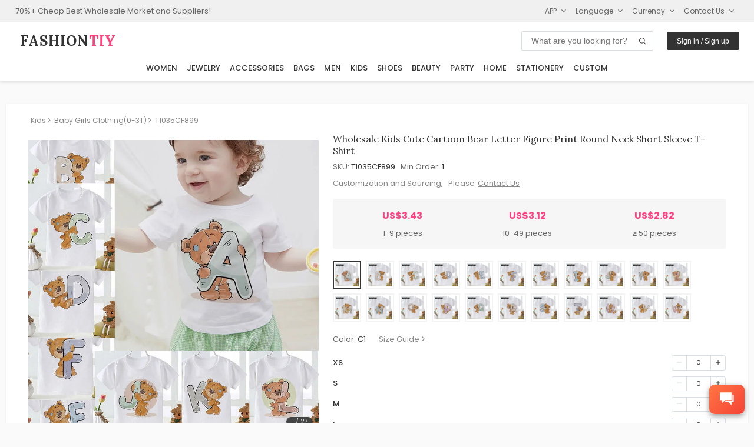

--- FILE ---
content_type: text/html
request_url: https://www.fashiontiy.com/products/T1035CF899.html
body_size: 25849
content:
<!DOCTYPE html>
<html lang="en">
<head>
<meta charset="UTF-8"><meta http-equiv="X-UA-Compatible" content="IE=Edge,chrome=1" />
<meta name="viewport" content="width=device-width,initial-scale=1,minimum-scale=1,maximum-scale=1.0, user-scalable=0"/>
<meta name="format-detection" content="telephone=no"/>
<meta name="apple-mobile-web-app-capable" content="yes"/>
<meta name="apple-mobile-web-app-status-bar-style" content="black">
<meta name="author" content="FashionTIY"/>
<meta name="theme-color" content="#fefefe">
<title>Wholesale Kids Cute Cartoon Bear Letter Figure Print Round Neck Short Sleeve T-shirt</title>
<meta name="description" content="SKU: T1035CF899, Wholesale Price: $3.43- $2.82, Min.Order: 1, Colors: 22, Gross Weight: 0.3kg, Gender: Universal, Style: Casual, Sleeve Length: Short Sleeve, Pattern: Printing, Material: Modal, Main Fabric Composition: Modal, Main Fabric Content: 80 (%), Category: Kids>Baby Girls Clothing(0-3T)>T-Shirts>">
<meta name="keywords" content="Wholesale Kids ,Cute ,Cartoon ,Bear ,Letter ,Figure ,Print ,Round ,Neck ,Short ,Sleeve ,T-shirt, Cash Coupons, Factory Supplier, Top Distributor, Global Sources">
<link rel="preconnect" href="https://fonts.googleapis.com">
<link rel="preconnect" href="https://fonts.gstatic.com" crossorigin>
<link rel="apple-touch-icon" sizes="180x180" href="/apple-touch-icon.png">
<link rel="icon" type="image/png" sizes="32x32" href="/favicon-32x32.png">
<link rel="icon" type="image/png" sizes="16x16" href="/favicon-16x16.png">
<link rel="preload" href="https://cdnjs.cloudflare.com/ajax/libs/ionicons/4.5.6/css/ionicons.min.css?display=swap" as="style"
onload="this.onload=null;this.rel='stylesheet'">
<noscript>
<link rel="stylesheet" href="https://cdnjs.cloudflare.com/ajax/libs/ionicons/4.5.6/css/ionicons.min.css?display=swap">
</noscript>
<link rel="manifest" href="/site.webmanifest">
<link rel="alternate" hreflang="ar" href="https://www.fashiontiy.com/ar/products/T1035CF899.html" />
<link rel="alternate" hreflang="en" href="https://www.fashiontiy.com/products/T1035CF899.html" />
<link rel="alternate" hreflang="fr" href="https://www.fashiontiy.com/fr/products/T1035CF899.html" />
<link rel="alternate" hreflang="es" href="https://www.fashiontiy.com/es/products/T1035CF899.html" />
<script type="application/ld+json">
{"@graph":[{"itemListElement":[{"item":"https://www.fashiontiy.com/","@type":"ListItem","name":"Home","position":1},{"item":"https://www.fashiontiy.com/kids.html","@type":"ListItem","name":"Kids","position":2},{"item":"https://www.fashiontiy.com/baby-girls-clothing.html","@type":"ListItem","name":"Baby Girls Clothing(0-3T)","position":3}],"@type":"BreadcrumbList","name":"Breadcrumb Navigation"},{"offers":{"priceCurrency":"USD","lowPrice":"2.82","offerCount":"10000","@type":"AggregateOffer","highPrice":"3.43","availability":"InStock"},"image":["https://images.fashiontiy.com/products/T1035CF899/main_0.jpg","https://images.fashiontiy.com/products/T1035CF899/main_0.jpg","https://images.fashiontiy.com/products/T1035CF899/main_1.jpg","https://images.fashiontiy.com/products/T1035CF899/main_2.jpg","https://images.fashiontiy.com/products/T1035CF899/main_3.jpg","https://images.fashiontiy.com/products/T1035CF899/color_0.jpg","https://images.fashiontiy.com/products/T1035CF899/color_1.jpg","https://images.fashiontiy.com/products/T1035CF899/color_2.jpg","https://images.fashiontiy.com/products/T1035CF899/color_3.jpg","https://images.fashiontiy.com/products/T1035CF899/color_4.jpg","https://images.fashiontiy.com/products/T1035CF899/color_5.jpg","https://images.fashiontiy.com/products/T1035CF899/color_6.jpg","https://images.fashiontiy.com/products/T1035CF899/color_7.jpg","https://images.fashiontiy.com/products/T1035CF899/color_8.jpg","https://images.fashiontiy.com/products/T1035CF899/color_9.jpg","https://images.fashiontiy.com/products/T1035CF899/color_10.jpg","https://images.fashiontiy.com/products/T1035CF899/color_11.jpg","https://images.fashiontiy.com/products/T1035CF899/color_12.jpg","https://images.fashiontiy.com/products/T1035CF899/color_13.jpg","https://images.fashiontiy.com/products/T1035CF899/color_14.jpg","https://images.fashiontiy.com/products/T1035CF899/color_15.jpg","https://images.fashiontiy.com/products/T1035CF899/color_16.jpg","https://images.fashiontiy.com/products/T1035CF899/color_17.jpg","https://images.fashiontiy.com/products/T1035CF899/color_18.jpg","https://images.fashiontiy.com/products/T1035CF899/color_19.jpg","https://images.fashiontiy.com/products/T1035CF899/color_20.jpg","https://images.fashiontiy.com/products/T1035CF899/color_21.jpg"],"color":["C1","C2","C3","C4","C5","C6","C7","C8","C9","C10","C11","C12","C13","C14","C15","C16","C17","C18","C19","C20","C21","C22"],"@type":"Product","description":"SKU: T1035CF899, Wholesale Price: $3.43- $2.82, Min.Order: 1, Colors: 22, Gross Weight: 0.3kg, Gender: Universal, Style: Casual, Sleeve Length: Short Sleeve, Pattern: Printing, Material: Modal, Main Fabric Composition: Modal, Main Fabric Content: 80 (%), Category: Kids>Baby Girls Clothing(0-3T)>T-Shirts>","weight":{"@type":"QuantitativeValue","unitCode":"GRM","value":"150"},"mpn":"T1035CF899","url":"https://www.fashiontiy.com/products/T1035CF899.html","material":"Modal","size":["XS","S","M","L","XL","2XL","3XL","4XL"],"name":"Kids Cute Cartoon Bear Letter Figure Print Round Neck Short Sleeve T-shirt","sku":"T1035CF899","category":["Kids","Baby Girls Clothing(0-3T)"],"aggregateRating":{"bestRating":"5","reviewCount":"21","@type":"AggregateRating","ratingValue":"4.97"},"brand":{"@type":"Brand","name":"FashionTIY"}},{"contactPoint":{"@type":"ContactPoint","contactType":"customer service","email":"tiy@fashiontiy.com","availableLanguage":"English"},"@type":"Organization","name":"FashionTIY","logo":"https://image.fashiontiy.com/imgs/FASHIONTIY.jpg","@id":"https://www.fashiontiy.com/#organization","url":"https://www.fashiontiy.com/"}],"@context":"https://schema.org/"}
</script>
<link rel="stylesheet" type="text/css" href="https://image.fashiontiy.com/assets/tiy/common/common20260115.css">
<style type="text/css">
.product_breadcrumbs{display:flex;font-size:12px;margin-bottom:.5rem;min-height:1rem;overflow:hidden;padding:.25rem;white-space:nowrap}@media (max-width:768px){.product_breadcrumbs{margin-bottom:0;margin-top:0}}.product_breadcrumbs .breadcrumb_item a{color:#888;cursor:pointer}.product_breadcrumbs .breadcrumb_item a i{padding-right:.35rem;padding-inline-end:.35rem}.product_breadcrumbs .breadcrumb_item a:hover{text-decoration:underline}.product_breadcrumbs .breadcrumb_item:first-child a span{padding-left:0;padding-inline-start:0}.detail_left{overflow:hidden}.detail_left .swiper-container{height:100%;position:relative;width:100%;-webkit-overflow-scrolling:touch;transform:translateZ(0)}@media (max-width:768px){.detail_left .swiper-container{height:95vw;width:95vw}}.detail_left .swiper-container .swiper-wrapper{margin-top:-12px;width:100%}.detail_left .swiper-container .swiper-wrapper .swiper-slide{height:100%;width:100%}.detail_left .swiper-container .swiper-wrapper .swiper-slide img{display:block;height:auto;max-width:100%}.detail_left .swiper-container .swiper-pagination{background:#333;border-radius:1rem;bottom:10px;color:#f3f3f6!important;font-size:10px!important;left:auto;opacity:.9;padding:0 .6rem;position:absolute;right:10px;width:auto}.detail_left .swiper-container .swiper-button-next,.detail_left .swiper-container .swiper-button-prev{opacity:0;transition:all .5s}.detail_left .swiper-container:hover .swiper-button-next,.detail_left .swiper-container:hover .swiper-button-prev{opacity:1;transition:all .5s}.detail_left .swiper-container .swiper-product-arrow{position:absolute;top:40%;width:100%}.detail_left .swiper-container .swiper-product-arrow i{color:#333;font-size:13px}.detail_left .swiper-container .product_tags{left:0;max-width:27%;position:absolute;top:12px;z-index:99}.detail_left .swiper-container .product_tags .product_imgtag{display:block;max-width:100%}.detail_left .swiper-container .product_tags .product_tab_new{background-color:rgba(76,175,80,.75)!important;color:#fff;display:block;font-size:calc(.5vw + .5vh);font-weight:600;max-width:100%;padding:.2rem .5rem;text-align:center;text-transform:uppercase}@media (max-width:768px){.detail_left .swiper-container .product_tags .product_tab_new{font-size:calc(.6vw + .6vh);padding:.1rem .3rem}}.desc_title{border-bottom:1px solid #e0e0e0;cursor:pointer;display:-webkit-flex;display:flex;flex-direction:row;flex-wrap:wrap;font-weight:800;margin:0 1rem;padding:.7rem 0}.desc_title span{flex-grow:1;font-family:Poppins,Open Sans,Arial,sans-serif;font-size:13px;letter-spacing:.3px}.desc_title i{font-size:1.2em}.desc_padding{letter-spacing:.2px;padding-inline-end:1rem;padding-inline-start:1rem;padding:.5rem 1rem}.desc_shipping{color:#666;font-size:.85em;letter-spacing:.3px;line-height:1.2rem;margin-top:.5rem}@media (-webkit-min-device-pixel-ratio:2) and (min-width:1260px){.desc_shipping{font-size:.95em}}.desc_shipping .way_title{color:#333;font-family:Poppins,Open Sans,Arial,sans-serif;font-size:.9em;line-height:1.2rem;padding-bottom:.5rem;padding-top:1rem}.desc_shipping .way_item{align-items:center;display:-webkit-flex;display:flex;flex-direction:row;flex-wrap:wrap;font-size:.9em;min-height:1.5rem;padding:.5rem;width:100%}.desc_shipping .way_item .country{margin-left:0;margin-right:4.16666667%;width:66.66666667%}.desc_shipping .way_item .period{width:29.16666667%}.desc_shipping .way_item_evel{background:#f3f3f6}.discount_title{color:#666;font-size:.9em;margin-top:.5rem}.new_user_guide{border-radius:2px;height:auto;min-width:25rem;position:relative;width:50%}@media (max-width:768px){.new_user_guide{min-width:0;width:100%}}.new_user_guide a{align-items:center;display:-webkit-flex;display:flex;flex-direction:row;flex-wrap:wrap;padding:.5rem 1rem .6rem .5rem}.new_user_guide .welcome{color:#fff;flex-grow:2;font-size:12px;font-weight:600;margin-left:1rem;margin-inline-start:1rem}.new_user_guide .get_it{background-color:#fff;border-radius:.6rem;color:#ff5367;display:inline-block;-webkit-flex-shrink:0;font-size:12px;margin-left:.5rem;margin-inline-start:.5rem;padding:.2rem .6rem;vertical-align:middle;white-space:nowrap;-ms-flex-negative:0;flex-shrink:0}.detail_right{padding:0 0 0 2%;padding-inline-start:2%}@media (max-width:768px){.detail_right{margin-top:0;padding:1rem 0;width:100%}}.detail_right .right_title{color:#333;font-family:Lora,Open Sans,Arial,sans-serif;font-size:1rem;font-weight:400}.detail_right .right_desc{color:#666;font-size:14px;margin-top:.5rem}.right_size_commom{background:#f3f3f6;color:#666;display:block;font-size:12px;margin-top:.5rem;padding:.3rem 1rem}.right_size_commom_hidden{display:none}.right_moq_hot{align-items:baseline;display:-webkit-flex;display:flex;flex-direction:row;flex-wrap:wrap}.right_moq_hot .right_moq{margin-right:2rem;margin-inline-end:2rem}.right_moq_hot .right_hot i{color:#666;font-size:1.4em;padding-left:.2rem;padding-inline-start:.2rem}.right_special_parent{background:#f6f6f6;border-radius:3px;color:#ff4081;font-size:13px;margin-bottom:1rem;margin-top:1rem;padding:.5rem;word-wrap:break-word;overflow-wrap:break-word;white-space:normal;word-break:break-word}.product-single-price{color:#ff4081;font-size:1.35rem;font-weight:700;margin-top:.5rem}@media (-webkit-min-device-pixel-ratio:2) and (min-width:1260px){.product-single-price{font-weight:700}}.product-single-price p{color:#ff4081}.right_price_parent{background:#f6f6f6;border-radius:3px;flex-direction:row;justify-items:flex-start;margin-bottom:1rem;margin-top:1rem;padding:1rem}.right_price_parent,.right_price_parent .price_item{align-items:center;display:-webkit-flex;display:flex;flex-wrap:wrap;justify-content:center}.right_price_parent .price_item{flex-direction:column;flex-grow:1}.right_price_parent .price_item .price_title{color:#ff4081;font-size:16px;font-weight:700}@media (-webkit-min-device-pixel-ratio:2) and (min-width:1260px){.right_price_parent .price_item .price_title{font-weight:700}}.right_price_parent .price_item .price_desc{color:#666;font-size:13px;margin-top:.5rem}.right_price_contactus{color:#888;display:-webkit-flex;display:flex;flex-direction:row;flex-wrap:wrap;font-size:13px;margin-top:.3rem}.right_price_contactus a{color:#888;text-decoration:underline}.right_price_contactus a:hover{color:#333}.right_bottom_info{background:#f6f6f6;margin-top:2rem;padding:.5rem 1rem 1.5rem}.right_color{margin-top:.5rem}.right_color .color_colors{display:-webkit-flex;display:flex;flex-direction:row;flex-wrap:wrap;margin-top:.5rem;width:100%}.right_color .color_colors .color_item{border:2px solid #f3f3f6;cursor:pointer;height:3rem;margin-bottom:.25rem;margin-right:.5rem;margin-top:.25rem;margin-inline-end:.5rem;padding:2px;text-align:center;width:3rem}.right_color .color_colors .color_item img{max-height:100%;max-width:100%}.color_item_selected{border:2px solid #333!important}.right_vColors .vcolor_item{align-items:center;display:-webkit-flex;display:flex;flex-direction:row;flex-wrap:wrap;flex-wrap:nowrap;padding:.5rem 0}.right_vColors .vcolor_item .vcolor_item_name{flex-grow:10;min-width:10rem;padding:0 1rem}@media (max-width:768px){.right_vColors .vcolor_item .vcolor_item_name{flex-grow:4;flex-shrink:2;min-width:0;padding:0 .75rem}}.right_vColors img{cursor:pointer;width:2.5rem}@media (max-width:768px){.right_vColors img{width:2rem}}.right_size{margin-top:1rem}@media (max-width:768px){.right_size{padding:.25rem}}.right_size .size_title .size_title_right{color:#888;cursor:pointer}.right_size .size_title .size_title_right i{margin-left:.25rem}.right_size .size_title .size_title_right:hover{color:#333}.right_size .size_list{flex-direction:column;margin-top:.5rem}.right_size .size_item,.right_size .size_list{display:-webkit-flex;display:flex;flex-wrap:wrap}.right_size .size_item{align-items:center;flex-direction:row;flex-wrap:nowrap;font-size:13px;margin-top:.2rem;min-height:2rem}.right_size .size_item .size_item_name{flex-grow:10;flex-shrink:2;font-family:Poppins,Open Sans,Arial,sans-serif;font-weight:500}.right_size .size_item .size_item_stock{color:#333;flex-grow:1;flex-shrink:2;font-weight:500}@media (-webkit-min-device-pixel-ratio:2) and (min-width:1260px){.right_size .size_item .size_item_stock{color:#666}}.right_size .size_item .size_item_stock_only{color:#333;color:#ff4081;flex-grow:1;flex-shrink:2;font-weight:500}@media (-webkit-min-device-pixel-ratio:2) and (min-width:1260px){.right_size .size_item .size_item_stock_only{color:#666}}.right_size .size_item .size_item_add{display:-webkit-flex;display:flex;flex-direction:row;flex-shrink:0;flex-wrap:wrap;justify-content:flex-end}@media (max-width:768px){.right_size .size_item{height:auto;padding:.25rem 0}.right_size .size_item_name{margin-right:2rem;margin-inline-end:2rem;width:auto}.right_size .size_item_stock{display:none}}.right_summary{background:#f6f6f6;display:-webkit-flex;display:flex;flex-direction:column;flex-wrap:wrap;margin-top:1rem;padding:0 1.5rem}@media (max-width:768px){.right_summary{padding:0 .75rem}}.right_summary .summary_info{align-items:baseline;cursor:pointer;display:-webkit-flex;display:flex;flex-direction:row;flex-wrap:wrap;padding:1rem 0 .75rem}.right_summary .summary_info .summary_title{font-family:Poppins,Open Sans,Arial,sans-serif;font-size:13px;font-weight:500}.right_summary .summary_info .summary_desc{color:#666;flex-grow:2;font-size:12px;margin-left:1rem;margin-inline-start:1rem}.right_summary .summary_info .min_order_warning{color:#ff4081}.right_summary .summary_carts{border-top:1px solid #dadfe6;margin-bottom:1rem;width:100%}.right_summary .summary_carts .cart_item{align-items:center;background-color:#fbfbfb;display:-webkit-flex;display:flex;flex-direction:row;flex-wrap:wrap;flex-wrap:nowrap;margin-top:.8rem;padding:.25rem 0;width:100%;width:98%}.right_summary .summary_carts .cart_item .cart_item_right{align-items:baseline;display:-webkit-flex;display:flex;flex-direction:row;flex-wrap:wrap;justify-content:flex-end}.right_summary .summary_carts .cart_item .cart_item_moq{display:-webkit-flex;display:flex;flex-direction:row;flex-wrap:wrap;justify-content:flex-start;padding:0 .75rem}@media (max-width:768px){.right_summary .summary_carts .cart_item .cart_item_moq{flex-shrink:0;width:auto}}.right_summary .summary_carts .cart_item .cart_item_size{padding:0 .75rem}.right_summary .summary_carts .cart_item .cart_item_color{flex-grow:1}.right_summary .summary_carts .cart_item .cart_item_delete{padding:0 .8rem;text-align:right;text-align:end}@media (max-width:768px){.right_summary .summary_carts .cart_item .cart_item_delete{justify-content:center;padding:0 .25rem 0 1rem}}.right_summary .summary_carts .cart_item .cart_item_delete i{color:#666;cursor:pointer}.right_summary .summary_carts .cart_item .cart_item_delete i:hover{color:#333}.btn_addtocart{align-items:center;display:-webkit-flex;display:flex;flex-direction:row;flex-wrap:wrap;flex-wrap:nowrap;justify-content:center;margin-top:1.875rem}#download_tips{background-color:#f6f6f6;color:#333;font-size:12px;margin-top:1rem;padding:.5rem 1rem;visibility:hidden;width:100%}.shipping_table{border-collapse:collapse;border-color:grey;border-spacing:2px;display:table;margin-bottom:20px;margin-top:1rem;max-width:100%;width:100%}.shipping_table .table_header,.shipping_table th{background:#fafafa;border:1px solid #dadfe6;color:#333;font-family:Poppins,Open Sans,Arial,sans-serif;font-size:12px}.shipping_table th{padding:.8rem 1rem}.shipping_table td{border:1px solid #dadfe6;color:#666;font-size:13px;padding:.5rem .3rem;text-align:center;vertical-align:bottom;vertical-align:top}.shipping_more{text-align:left;text-align:start}.shipping_more a{font-size:13px;padding:0 1rem;text-decoration:underline}.shipping_more a:hover{color:#333}.table{border-collapse:collapse;border-color:grey;border-spacing:2px;display:table;margin-bottom:20px;margin-top:1rem;max-width:100%;width:100%}.table .table_header,.table th{background:#fafafa;border:1px solid #dadfe6;color:#333;font-family:Poppins,Open Sans,Arial,sans-serif;font-size:15px}.table th{padding:.8rem 1rem}.table td:first-child{background:#fafafa;font-family:Poppins,Open Sans,Arial,sans-serif;font-size:15px}.table td,.table td:first-child{border:1px solid #dadfe6;color:#333;font-size:14px}.table td{padding:.5rem .3rem;text-align:center;vertical-align:top}.table td:hover{background:#f3f3f6}.off_shelf_info{background:#f7eded;color:#666;font-size:.95em;line-height:1.6;margin-top:.5rem;padding:1rem}.off_shelf_info a{color:#ff4081}.right_compare_parent{background:#fff3e0;border:1px solid #ff9800;border-radius:3px;display:flex;margin-bottom:1rem;margin-top:1rem;padding:0}.right_compare_parent .compare_tag{align-items:center;background:#ff9800!important;color:#fff;display:flex;font-size:1rem;font-weight:600;justify-content:center;padding:0 1rem}.right_compare_parent .compare_text{flex-grow:1;padding:.5rem}.right_compare_parent .compare_detail_link{color:#666;font-size:12px!important;padding:.5rem}.detail_view_more{color:#666;cursor:pointer;font-size:12px;font-weight:400;padding:.5rem 0 .5rem .5rem}.detail_view_more i{margin-left:.25rem;margin-inline-start:.25rem}.detail_view_more:hover{color:#333}.list-enter-active,.list-leave-active{transition:all .5s}.list-enter,.list-leave-to{opacity:0;transform:translateY(30px)}.detail_bottom{padding:3rem 0}@media (max-width:768px){.detail_bottom{border:none;padding:0}}.detail_bottom_item{width:100%}.detail_bottom_title{background:#f6f6f6;font-size:.85rem;font-weight:600;margin:1.5rem 0 1rem;padding:.5rem .75rem}@media (max-width:768px){.detail_bottom_title{margin:1rem 0 .5rem;padding:.5rem}}.detail_bottom_title h2{font-size:.85rem}.detail_bottom_params{display:-webkit-flex;display:flex;flex-direction:row;flex-wrap:wrap}.detail_bottom_params li{padding:0 .3rem;width:33%}@media (max-width:768px){.detail_bottom_params li{padding:0;width:100%}}.detail_bottom_delivery li{padding:0 .3rem}@media (max-width:768px){.detail_bottom_delivery li{padding:0;width:100%}}.detail_bottom_imgs img{max-width:95%;padding:.5rem}@media (max-width:768px){.detail_bottom_imgs img{max-width:99%;padding:.25rem 0}}.download{align-items:center;background:#f3f3f6;border:1px solid #dadfe6;bottom:1.5em;box-shadow:0 40px 177px rgba(0,0,0,.22),0 7px 34px rgba(0,0,0,.2);display:-webkit-flex;display:flex;flex-direction:row;flex-wrap:wrap;font-weight:800;min-height:2.2rem;min-width:10rem;position:fixed;right:1rem;z-index:99}@media (-webkit-min-device-pixel-ratio:2) and (min-width:1260px){.download{bottom:1em}}.download .icon{color:#666;font-size:1.2em;padding:.3rem 1rem}.download .icon:hover{color:#333}.download .right{border-left:1px solid #dadfe6;color:#666;cursor:pointer;font-family:Lora,Open Sans,Arial,sans-serif;font-size:12px;letter-spacing:.5px;padding:.3rem 1rem}.download .right:hover{color:#333}.relate_search{display:flex;justify-content:space-between;margin-top:1rem;width:100%}#container{align-items:center;display:flex;flex-direction:column;justify-content:center}@media screen and (min-width:1300px){#container{padding-left:10%;padding-inline-start:10%;padding-right:10%;padding-inline-end:10%}#container .right_title{font-size:1.1rem!important}}@media (max-width:768px){#container{background:#fff}}.detail_contents{background:#fff;box-shadow:0 1px 4px rgba(0,0,0,.05);padding:1rem 5%;width:96%}@media (min-width:1260px){.detail_contents{padding:1rem 3%;width:1260px}}@media screen and (min-width:1260px) and (min-resolution:2dppx) and (-webkit-min-device-pixel-ratio:2){.detail_contents{padding:1rem 3%;width:1100px}}@media (max-width:768px){.detail_contents{box-shadow:none;padding:0 2.5%;width:100%}}.detail_parent{display:-webkit-flex;display:flex;flex-direction:row;flex-wrap:wrap;justify-content:center}
</style>
</head>
<body class="">
<div id="app" v-cloak>
<div id="header">
<base-header >
<div slot="header-top" class="tiy-header-top">
<div class="mobile_hide" >70%+ Cheap Best Wholesale Market and Suppliers!</div>
<c-top languages="en,fr,ar,es" contact="tiy" email-suffix="fashiontiy.com"></c-top>
</div>
<div slot="header-logo" class="tiy-header-logo">
<a class="notranslate" href="https://www.fashiontiy.com/" target="_self" rel="noopener noreferrer">
<span class="tiy-header-site-name" translate="no">FASHION&#8288;<span translate="no">TIY</span>
</span>
</a>
</div>
</base-header>
</div> <div id="container" class="page_detail theme_detail">
<div class="detail_contents" >
<c-app></c-app>
<row class="product_breadcrumbs" align="middle">
<div class="breadcrumb_item" >
<a href="https://www.fashiontiy.com/kids.html">
<span >Kids</span>
<i :class="['icon',isRTL?'ion-ios-arrow-back':'ion-ios-arrow-forward']"></i>
</a>
</div>
<div class="breadcrumb_item" >
<a href="https://www.fashiontiy.com/baby-girls-clothing.html">
<span >Baby Girls Clothing(0-3T)</span>
<i :class="['icon',isRTL?'ion-ios-arrow-back':'ion-ios-arrow-forward']"></i>
</a>
</div>
<div class="breadcrumb_item">
<a href="#">
<span>T1035CF899</span>
</a>
</div>
</row>
<!-- swiperIndex={{swiperIndex}}-->
<row class="detail_parent" >
<column span="10" m-span="24" class="detail_left">
<div class="swiper-container" >
<div class="swiper-wrapper">
<div class="swiper-slide">
<n-image
src="https://images.fashiontiy.com/products/T1035CF899/main_0.jpg?x-oss-process=image/interlace,1/format,webp"
m-src="https://images.fashiontiy.com/products/T1035CF899/main_0.jpg?x-oss-process=image/interlace,1/format,webp"
aspect-ratio="1"
no-lazy="true"
></n-image>
</div>
<div class="swiper-slide">
<n-image
src="https://images.fashiontiy.com/products/T1035CF899/main_0.jpg?x-oss-process=image/interlace,1/format,webp"
m-src="https://images.fashiontiy.com/products/T1035CF899/main_0.jpg?x-oss-process=image/interlace,1/format,webp"
aspect-ratio="1"
></n-image>
</div>
<div class="swiper-slide">
<n-image
src="https://images.fashiontiy.com/products/T1035CF899/main_1.jpg?x-oss-process=image/interlace,1/format,webp"
m-src="https://images.fashiontiy.com/products/T1035CF899/main_1.jpg?x-oss-process=image/interlace,1/format,webp"
aspect-ratio="1"
></n-image>
</div>
<div class="swiper-slide">
<n-image
src="https://images.fashiontiy.com/products/T1035CF899/main_2.jpg?x-oss-process=image/interlace,1/format,webp"
m-src="https://images.fashiontiy.com/products/T1035CF899/main_2.jpg?x-oss-process=image/interlace,1/format,webp"
aspect-ratio="1"
></n-image>
</div>
<div class="swiper-slide">
<n-image
src="https://images.fashiontiy.com/products/T1035CF899/main_3.jpg?x-oss-process=image/interlace,1/format,webp"
m-src="https://images.fashiontiy.com/products/T1035CF899/main_3.jpg?x-oss-process=image/interlace,1/format,webp"
aspect-ratio="1"
></n-image>
</div>
<div class="swiper-slide">
<n-image
src="https://images.fashiontiy.com/products/T1035CF899/color_0.jpg?x-oss-process=image/interlace,1/format,webp"
m-src="https://images.fashiontiy.com/products/T1035CF899/color_0.jpg?x-oss-process=image/interlace,1/format,webp"
aspect-ratio="1"
></n-image>
</div>
<div class="swiper-slide">
<n-image
src="https://images.fashiontiy.com/products/T1035CF899/color_1.jpg?x-oss-process=image/interlace,1/format,webp"
m-src="https://images.fashiontiy.com/products/T1035CF899/color_1.jpg?x-oss-process=image/interlace,1/format,webp"
aspect-ratio="1"
></n-image>
</div>
<div class="swiper-slide">
<n-image
src="https://images.fashiontiy.com/products/T1035CF899/color_2.jpg?x-oss-process=image/interlace,1/format,webp"
m-src="https://images.fashiontiy.com/products/T1035CF899/color_2.jpg?x-oss-process=image/interlace,1/format,webp"
aspect-ratio="1"
></n-image>
</div>
<div class="swiper-slide">
<n-image
src="https://images.fashiontiy.com/products/T1035CF899/color_3.jpg?x-oss-process=image/interlace,1/format,webp"
m-src="https://images.fashiontiy.com/products/T1035CF899/color_3.jpg?x-oss-process=image/interlace,1/format,webp"
aspect-ratio="1"
></n-image>
</div>
<div class="swiper-slide">
<n-image
src="https://images.fashiontiy.com/products/T1035CF899/color_4.jpg?x-oss-process=image/interlace,1/format,webp"
m-src="https://images.fashiontiy.com/products/T1035CF899/color_4.jpg?x-oss-process=image/interlace,1/format,webp"
aspect-ratio="1"
></n-image>
</div>
<div class="swiper-slide">
<n-image
src="https://images.fashiontiy.com/products/T1035CF899/color_5.jpg?x-oss-process=image/interlace,1/format,webp"
m-src="https://images.fashiontiy.com/products/T1035CF899/color_5.jpg?x-oss-process=image/interlace,1/format,webp"
aspect-ratio="1"
></n-image>
</div>
<div class="swiper-slide">
<n-image
src="https://images.fashiontiy.com/products/T1035CF899/color_6.jpg?x-oss-process=image/interlace,1/format,webp"
m-src="https://images.fashiontiy.com/products/T1035CF899/color_6.jpg?x-oss-process=image/interlace,1/format,webp"
aspect-ratio="1"
></n-image>
</div>
<div class="swiper-slide">
<n-image
src="https://images.fashiontiy.com/products/T1035CF899/color_7.jpg?x-oss-process=image/interlace,1/format,webp"
m-src="https://images.fashiontiy.com/products/T1035CF899/color_7.jpg?x-oss-process=image/interlace,1/format,webp"
aspect-ratio="1"
></n-image>
</div>
<div class="swiper-slide">
<n-image
src="https://images.fashiontiy.com/products/T1035CF899/color_8.jpg?x-oss-process=image/interlace,1/format,webp"
m-src="https://images.fashiontiy.com/products/T1035CF899/color_8.jpg?x-oss-process=image/interlace,1/format,webp"
aspect-ratio="1"
></n-image>
</div>
<div class="swiper-slide">
<n-image
src="https://images.fashiontiy.com/products/T1035CF899/color_9.jpg?x-oss-process=image/interlace,1/format,webp"
m-src="https://images.fashiontiy.com/products/T1035CF899/color_9.jpg?x-oss-process=image/interlace,1/format,webp"
aspect-ratio="1"
></n-image>
</div>
<div class="swiper-slide">
<n-image
src="https://images.fashiontiy.com/products/T1035CF899/color_10.jpg?x-oss-process=image/interlace,1/format,webp"
m-src="https://images.fashiontiy.com/products/T1035CF899/color_10.jpg?x-oss-process=image/interlace,1/format,webp"
aspect-ratio="1"
></n-image>
</div>
<div class="swiper-slide">
<n-image
src="https://images.fashiontiy.com/products/T1035CF899/color_11.jpg?x-oss-process=image/interlace,1/format,webp"
m-src="https://images.fashiontiy.com/products/T1035CF899/color_11.jpg?x-oss-process=image/interlace,1/format,webp"
aspect-ratio="1"
></n-image>
</div>
<div class="swiper-slide">
<n-image
src="https://images.fashiontiy.com/products/T1035CF899/color_12.jpg?x-oss-process=image/interlace,1/format,webp"
m-src="https://images.fashiontiy.com/products/T1035CF899/color_12.jpg?x-oss-process=image/interlace,1/format,webp"
aspect-ratio="1"
></n-image>
</div>
<div class="swiper-slide">
<n-image
src="https://images.fashiontiy.com/products/T1035CF899/color_13.jpg?x-oss-process=image/interlace,1/format,webp"
m-src="https://images.fashiontiy.com/products/T1035CF899/color_13.jpg?x-oss-process=image/interlace,1/format,webp"
aspect-ratio="1"
></n-image>
</div>
<div class="swiper-slide">
<n-image
src="https://images.fashiontiy.com/products/T1035CF899/color_14.jpg?x-oss-process=image/interlace,1/format,webp"
m-src="https://images.fashiontiy.com/products/T1035CF899/color_14.jpg?x-oss-process=image/interlace,1/format,webp"
aspect-ratio="1"
></n-image>
</div>
<div class="swiper-slide">
<n-image
src="https://images.fashiontiy.com/products/T1035CF899/color_15.jpg?x-oss-process=image/interlace,1/format,webp"
m-src="https://images.fashiontiy.com/products/T1035CF899/color_15.jpg?x-oss-process=image/interlace,1/format,webp"
aspect-ratio="1"
></n-image>
</div>
<div class="swiper-slide">
<n-image
src="https://images.fashiontiy.com/products/T1035CF899/color_16.jpg?x-oss-process=image/interlace,1/format,webp"
m-src="https://images.fashiontiy.com/products/T1035CF899/color_16.jpg?x-oss-process=image/interlace,1/format,webp"
aspect-ratio="1"
></n-image>
</div>
<div class="swiper-slide">
<n-image
src="https://images.fashiontiy.com/products/T1035CF899/color_17.jpg?x-oss-process=image/interlace,1/format,webp"
m-src="https://images.fashiontiy.com/products/T1035CF899/color_17.jpg?x-oss-process=image/interlace,1/format,webp"
aspect-ratio="1"
></n-image>
</div>
<div class="swiper-slide">
<n-image
src="https://images.fashiontiy.com/products/T1035CF899/color_18.jpg?x-oss-process=image/interlace,1/format,webp"
m-src="https://images.fashiontiy.com/products/T1035CF899/color_18.jpg?x-oss-process=image/interlace,1/format,webp"
aspect-ratio="1"
></n-image>
</div>
<div class="swiper-slide">
<n-image
src="https://images.fashiontiy.com/products/T1035CF899/color_19.jpg?x-oss-process=image/interlace,1/format,webp"
m-src="https://images.fashiontiy.com/products/T1035CF899/color_19.jpg?x-oss-process=image/interlace,1/format,webp"
aspect-ratio="1"
></n-image>
</div>
<div class="swiper-slide">
<n-image
src="https://images.fashiontiy.com/products/T1035CF899/color_20.jpg?x-oss-process=image/interlace,1/format,webp"
m-src="https://images.fashiontiy.com/products/T1035CF899/color_20.jpg?x-oss-process=image/interlace,1/format,webp"
aspect-ratio="1"
></n-image>
</div>
<div class="swiper-slide">
<n-image
src="https://images.fashiontiy.com/products/T1035CF899/color_21.jpg?x-oss-process=image/interlace,1/format,webp"
m-src="https://images.fashiontiy.com/products/T1035CF899/color_21.jpg?x-oss-process=image/interlace,1/format,webp"
aspect-ratio="1"
></n-image>
</div>
</div>
<div class="swiper-button-prev swiper-product_arrow" ></div>
<div class="swiper-button-next swiper-product_arrow" ></div>
<div class="swiper-pagination" style="text-align:right;">
</div>
<div class="product_tags" >
<img class="product_imgtag" v-for="(tab,tabIndex) in product.productTabs" v-lazy="yunPath+tab.icon" v-if="tabIndex===0">
<img class="product_imgtag" v-if="hasNewTab" v-lazy="newTagImg">
</div>
</div> </column>
<column span="14" m-span="24" class="detail_right">
<!--product name-->
<div class="right_title" style="text-transform:capitalize" >
Wholesale Kids Cute Cartoon Bear Letter Figure Print Round Neck Short Sleeve T-shirt
</div>
<!-- single product price -->
<div class="product-single-price notranslate" v-if="product.productPrices.length===1" >
<p v-text="yCurrency(product.productPrices[0].currentPrice)"/>
</div>
<!--product sku/brand/minOrder-->
<div class="notranslate" style="margin-top: 0.5rem">
<key-value title="SKU">T1035CF899</key-value>
<key-value title="Min.Order" >{{product.minOrder}}</key-value>
</div>
<!--custom services-->
<div class="right_price_contactus">
<p>Customization and Sourcing, &nbsp;&nbsp;Please<a style="margin-left: 5px;" href="javascript:void(0)" @click="openChat()">Contact Us</a></p>
</div>
<!--special desc-->
<!--prices-->
<div class="right_price_parent" v-if="product.productPrices.length>1">
<div v-for="(item,index) in product.productPrices" class="price_item" >
<p class="price_title notranslate" v-text="yCurrency(item.currentPrice)"/>
<p class="price_desc" v-text="parseUnit(product.priceUnit,item.minQty,item.maxQty)"/>
</div>
</div>
<!-- color imgs >1 -->
<div class="right_color" v-if="!this.isOneSize">
<div class="color_colors">
<div v-for="(item,index) in product.productColors"
:class="['color_item',index===colorIndex?'color_item_selected':'']"
@click="switchSwiperIndex(index,item.colorIcon.originalImg)">
<img :src="item.colorIcon.originalImg" :alt="item.colorDisplayName">
</div>
</div>
</div>
<template v-if="product.productStatus===0">
<div class="right_size" >
<!--size link-->
<row class="size_title" >
<column v-show="!this.isOneSize" style="margin-inline-end: 1rem">
<key-value title="Color">{{currentColor.colorDisplayName}}</key-value>
</column>
<column flex="auto" >
<row class="size_title_right" justify="end" align="middle" v-if="!isSizeGuideEmpty" @click="showSizeDialog" >
<span>Size Guide</span>
<i class="ion ion-ios-arrow-forward"></i>
</row>
</column>
</row>
<!--size list-->
<div v-if="!this.isOneSize" class="size_list notranslate">
<transition-group name="list" tag="div">
<div
v-for="(item, index) in currentColor.colorSizes"
:key="index"
:class="['size_item', index % 2 === 0 ? 'size_item_evel' : '']"
v-show="isSizeMoreOpened||(!isSizeMoreOpened&&index<sizeHideStep)"
>
<span class="size_item_name" v-text="item.sizeName"></span>
<span class="size_item_stock_only" v-if="item.sizeStock < 100" v-text="'Only ' + item.sizeStock + ' left'"></span>
<div class="size_item_add">
<t-moq-edit
:stock="item.sizeStock"
:qty-index="index"
:moq="item.cartQty"
@qty-changed="qtyChanged"
@qty-modify="showQtyDialog(index)"
></t-moq-edit>
</div>
</div>
</transition-group>
</div>
</div>
<!--one size color list--->
<div class="right_vColors" v-if="this.isOneSize">
<div v-for="(item,index) in product.productColors" class="vcolor_item"
v-show="isSizeMoreOpened||(!isSizeMoreOpened&&index<sizeHideStep)">
<img :src="item.colorIcon.originalImg"
@click="switchSwiperIndex(index,item.colorIcon.originalImg)" :alt="item.colorDisplayName"
:style="{border:colorIndex===index?'solid 2px #333':''}">
<span class="vcolor_item_name" v-text="item.colorDisplayName"></span>
<div style="flex-shrink: 0;flex-grow: 0" >
<t-moq-edit :stock="item.colorSizes[0].sizeStock" :qty-index=index :moq="item.cartQty"
@qty-changed="qtyChanged" @qty-modify="showQtyDialog(index)"
></t-moq-edit>
</div>
</div>
</div>
<!--size view more button-->
<row justify="end" v-if="(currentColor.colorSizes.length>sizeHideStep||(this.isOneSize && product.productColors.length>sizeHideStep)) && !this.isSizeMoreOpened" style="padding: 1rem 0">
<base-button type="text" size="small" @click="openMoreSizes">View More
<i class="icon ion-ios-arrow-down" style="margin-left: 0.25rem"></i>
</base-button>
</row>
<!--Summary-->
<row class="right_summary" v-show="cartItems.length!==0">
<row class="summary_info" @click="isShowSummaryDetail=!isShowSummaryDetail">
<column flex="auto">
<span class="summary_title" v-text="'Subtotal: '+subTotalCount+' '+ (subTotalCount > 1 ? turnUnitIntoPlurals(product.priceUnit):product.priceUnit)"></span>
<span class="summary_desc min_order_warning" v-show="!minOrderOk" v-text="'( Min.Order: '+ product.minOrder +' )'"> </span>
<span class="summary_desc" v-show="minOrderOk" v-text="'('+yCurrency(subTotalPrice) + ' /' + product.priceUnit +' )'"> </span>
</column>
<column>
<i :class="['icon',isShowSummaryDetail?'ion-ios-arrow-up':'ion-ios-arrow-down']" ></i>
</column>
</row>
<section class="summary_carts" v-show="isShowSummaryDetail">
<row v-for="(item,index) in cartItems" class="cart_item" style="background: unset" gutter-x="0.5rem">
<column flex="auto">
<key-value title="Color" class="cart_item_color">
<span v-text="item.colorDisplayName" class="notranslate"></span>
</key-value>
<key-value title="Size" v-if="!isOneSize" class="cart_item_size">
<span v-text="item.colorSize" class="notranslate"></span>
</key-value>
</column>
<column class="notranslate">
<t-moq-edit :stock="item.colorSizeStock" :qty-index=index :moq="item.colorQty"
@qty-changed="cartChanged" @qty-modify="showCartDialog(index)"></t-moq-edit>
</column>
<column>
<base-button type="text" size="small" padding="0.2rem 0.75rem" @click="removeCartItem(index)">
<i class="icon ion-md-trash" ></i>
</base-button>
</column>
</row>
</section>
</row>
<row class="btn_addtocart" justify="center" >
<space no-wrap style="width: 100%;align-items: center" gap-x="0.5rem">
<base-button type="border" @click="toggleWishlist" padding="0.15rem 1rem" bg-color="#fff">
<i :class="['icon',product.favorited?'ion-md-heart':'ion-md-heart-empty']" style="font-size: 1.35rem;flex-shrink: 0"></i>
</base-button>
<base-button
title="Add To Cart"
width="100%"
border-color="#f1f1f1"
:type="minOrderOk&&cartItems.length!==0 ?'primary':'disable'"
@click="addToCart()"
padding="0.25rem"
style="flex-grow: 1;flex-shrink: 2; "
>
</base-button>
<base-button
title="Download Images"
@click="downloadImgs()"
padding="0.25rem 0.75rem"
bg-color="#8bc34a"
class=" mobile_hide"
style="flex-shrink: 0"
>
</base-button>
</space>
</row>
<!--download tips-->
<row justify="center">
<p id="download_tips" class="mobile_hide">
</p>
<p class="only_show_mobile theme_detail_download" style="text-align: center;margin-top: 0.5rem ; color: #757575">
Detail and images available download on PC
</p>
</row>
</template>
<!---product offshelf-->
<template v-else>
<row class="off_shelf_info" >
This item current is out of stock. Welcome to<a style="margin:0 5px;" href="javascript:void(0)" @click="openChat()">Contact US</a> if you're interested.
</row>
</template>
</column>
</row>
<row class="detail_bottom">
<section class="detail_bottom_item">
<h2 class="detail_bottom_title">Product Description</h2>
<grid :grid="isMobile?1:3" :gap="isMobile?'0 ':'0.5rem '" style="padding: 0 0.5rem;">
<key-value title="Gross Weight">0.3kg</key-value>
<key-value title="Gender">Universal</key-value>
<key-value title="Style">Casual</key-value>
<key-value title="Sleeve Length">Short Sleeve</key-value>
<key-value title="Pattern">Printing</key-value>
<key-value title="Material">Modal</key-value>
<key-value title="Main Fabric Composition">Modal</key-value>
<key-value title="Main Fabric Content">80 (%)</key-value>
</grid>
</section>
<section class="detail_bottom_item" v-show="product.productDetailImgs.length>0" >
<row class="detail_bottom_title">
<column flex="auto">
<h2 >Commodity Details</h2>
</column>
<column>
<base-button type="text" size="small" @click="detailImageSingeShow=!detailImageSingeShow" >
<i :class="['icon',detailImageSingeShow?'ion-md-contract':'ion-md-expand','mobile_hide']" ></i>
</base-button>
</column>
</row>
<grid :grid="isMobile?1:(detailImageSingeShow?1:2)" align="center" class="detail_bottom_imgs">
<img v-lazy="item.originalImg"
v-for="(item,index) in product.productDetailImgs">
</grid>
</section>
<section v-if="relatedProducts.length>0" class="detail_bottom_item">
<row class="detail_bottom_title">
<column flex="auto">
<h2 style="font-weight: 600">You May Like</h2>
</column>
<column>
<base-button type="text" size="small" @click="skipToRelatedList" >
View More <i class="icon ion-ios-arrow-forward" style="margin-left:0.25rem"></i>
</base-button>
</column>
</row>
<row>
<c-product :product="product" :index="index" page-no=1 :key="product.productId"
v-for="(product,index) in relatedProducts">
</c-product>
</row>
</section>
</row>
<!--modify moq-->
<base-dialog d-width="35%" v-model="isQtyModifying" >
<row gutter-y="2rem">
<column span="24">
<Edittext :holder="$t('i18-product-quantity-placeholder')"
v-model="currentQty"
regex='^[0-9]{1,4}$'
input-type="number"
type="input"
:regex-error="$t('i18-product-quantity-error')"
@enter-pressed="modifyQty()"
>
</Edittext>
</column >
<column span="24">
<base-button width="100%" title="Done" @click="modifyQty()" > </base-button>
</column>
</row>
</base-dialog>
<!--size show-->
<base-dialog d-width="auto" v-model="isSizeDialogShowing" title="">
<row justify="center" style="min-width: 40vw">
<row v-show="product.sizeGuide.productSizePic!=null">
<img v-for="item in product.sizeGuide.productSizePic" style="max-width:100%" :src="item"/>
</row>
<row v-show="product.sizeGuide.sizeDetail!=null&&product.sizeGuide.sizeDetail.length>1">
<table class="table">
<tr v-for="(itemtr,index) in product.sizeGuide.sizeDetail" >
<th v-if="index===0" v-for="(item,indextd) in itemtr">{{item}}</th>
<td v-if="index>0" v-for="(item,indextd) in itemtr">{{item}}</td>
</tr>
</table>
</row>
</row>
</base-dialog>
</div>
</div>
<section class="tiy-footer theme_footer">
<grid :grid="4" :m-grid="2" align="center" gap="2%" class="tiy-footer-items">
<section class="tiy-footer-item">
<p>ABOUT FASHIONTIY</p>
<a href="https://docs.fashiontiy.com/" target="_blank" rel="nofollow noopener noreferrer">About FashionTIY</a>
<span class="tiy-footer-item-contact" @click="openChat">Contact Us</span>
</section>
<section class="tiy-footer-item">
<p>TERMS AND POLICY</p>
<a href="https://docs.fashiontiy.com/terms-and-privacy/privacy-policy"
target="_blank" rel="nofollow noopener noreferrer">Privacy Policy</a>
<a href="https://docs.fashiontiy.com/terms-and-privacy/terms-and-conditions"
target="_blank" rel="nofollow noopener noreferrer">Terms and Conditions</a>
<a href="https://docs.fashiontiy.com/business/duties-and-taxes"
target="_blank" rel="nofollow noopener noreferrer">Duties and Taxes</a>
<a href="https://docs.fashiontiy.com/business/replacement-or-refund"
target="_blank" rel="nofollow noopener noreferrer">After-Sales Service</a>
<a href="https://docs.fashiontiy.com/terms-and-privacy/cookie-usage-statement"
target="_blank" rel="nofollow noopener noreferrer">Cookie Usage Statement</a>
</section>
<section class="tiy-footer-item">
<p>CUSTOMIZATION</p>
<a href="https://www.fashiontiy.com/sourcing.html"
target="_blank" rel="nofollow noopener noreferrer">Products Sourcing</a>
<a href="https://www.fashiontiy.com/customization.html"
target="_blank" rel="nofollow noopener noreferrer">Custom Services</a>
<a href="https://www.fashiontiy.com/custom-packaging.html"
target="_blank" rel="nofollow noopener noreferrer">Custom Packaging</a>
<a href="https://www.fashiontiy.com/custom-tags.html"
target="_blank" rel="nofollow noopener noreferrer">Custom Tags</a>
<a href="https://www.fashiontiy.com/custom-labels.html"
target="_blank" rel="nofollow noopener noreferrer">Custom Labels</a>
</section>
<section class="tiy-footer-item">
<p>APP DOWNLOAD</p>
<a href="https://apps.apple.com/app/id1146321418"
target="_blank" rel="nofollow noopener noreferrer">
<img src="https://image.fashiontiy.com/imgs/ios.png" alt="AppStore" title="AppStore"
height="auto" style="max-width: 100px;">
</a>
<a href="https://play.google.com/store/apps/details?id=com.faws.fawholesale"
target="_blank" rel="nofollow noopener noreferrer">
<img src="https://image.fashiontiy.com/imgs/android.png" alt="GooglePlay" title="GooglePlay"
height="auto" style="max-width: 100px;">
</a>
</section>
</grid>
<divider margin="0.5rem"></divider>
<p class="tiy-footer-company">
<img src="https://d1ww9fdmfwkmlf.cloudfront.net/imgs/icon_pay_paypal.svg" alt="PayPal" width="30" height="23">
<img src="https://d1ww9fdmfwkmlf.cloudfront.net/imgs/icon_pay_visa.svg" alt="Visa" width="30" height="23">
<img src="https://d1ww9fdmfwkmlf.cloudfront.net/imgs/icon_pay_mastercard.svg" alt="Mastercard" width="30" height="23">
<img src="https://d1ww9fdmfwkmlf.cloudfront.net/imgs/icon_pay_amex.svg" alt="Amex" width="30" height="23">
<img src="https://d1ww9fdmfwkmlf.cloudfront.net/imgs/icon_pay_diners.svg" alt="Diners" width="30" height="23">
<img src="https://d1ww9fdmfwkmlf.cloudfront.net/imgs/icon_pay_discover.svg" alt="Discover" width="30" height="23">
<img src="https://d1ww9fdmfwkmlf.cloudfront.net/imgs/icon_pay_jcb.svg" alt="JCB" width="30" height="23">
<img src="https://d1ww9fdmfwkmlf.cloudfront.net/imgs/icon_shipping_dhl.svg" alt="DHL" width="30" height="23">
<img src="https://d1ww9fdmfwkmlf.cloudfront.net/imgs/icon_shipping_ups.svg" alt="UPS" width="30" height="23">
<img src="https://d1ww9fdmfwkmlf.cloudfront.net/imgs/icon_shipping_fedex.svg" alt="FEDEX" width="30" height="23">
<img src="https://d1ww9fdmfwkmlf.cloudfront.net/imgs/icon_shipping_usps.svg" alt="USPS" width="30" height="23">
</p>
<p class="tiy-footer-copyright">
©2015-2025 FASHIONTIY, INC. ALL RIGHTS RESERVED
</p>
</section><affix type="fixed" offset-bottom="1rem" offset-right="1rem" shadow="5" z-index="1000">
<base-chat ></base-chat>
</affix>
<div id="prevData" data='{"code":10,"appAndroid":"https://play.google.com/store/apps/details?id=com.faws.fawholesale","appIOS":"https://apps.apple.com/app/id1146321418","siteName":"FashionTIY","firebase":{"apiKey":"AIzaSyDjykF2vvyMmezS5iYFvIo0qiJiU0WqkeA","appId":"1:741345228650:web:767ce4b52db7d5ecd81713","authDomain":"fawholesale-dc09b.firebaseapp.com","databaseURL":"https://fawholesale-dc09b.firebaseio.com","firebaseApp":{"name":"TIY","options":{"connectTimeout":0,"databaseAuthVariableOverride":{},"httpTransport":{"mtls":false,"shutdown":true},"jsonFactory":{},"readTimeout":0,"writeTimeout":0}},"measurementId":"G-Y7ECEQKBDV","messagingSenderId":"741345228650","projectId":"fawholesale-dc09b","storageBucket":"fawholesale-dc09b.appspot.com"},"supportLanguages":[{"name":"English","value":"en"},{"name":"español","value":"es"},{"name":"français","value":"fr"},{"name":"اللغة العربية","value":"ar"}],"complaintsEmail":"complaints@fashiontiy.com","homePage":"https://www.fashiontiy.com/","downloadText":"Download app and enjoy extra discount","sizeGuideUrl":"https://docs.fashiontiy.com/business/size-chart-guide","domain":"https://www.fashiontiy.com/","siteNameMeta":"FashionTIY - Best online wholesale store for wholesalers","currency":{"currencyCode":"USD","desc":"US Dollar","digits":2,"symbol":"$"},"yunPath":"https://image.fashiontiy.com/","email":"tiy@fashiontiy.com","searchProFix":"wholesale"}'></div>
<div id="i18Data" data='{&quot;i18-chat-sign-in&quot;:&quot;Please Sign In First!&quot;,&quot;i18-chat-list-orderstatus&quot;:&quot;Your Order Status has Changed&quot;,&quot;i18-country-only-service&quot;:&quot;Only show the countries in service?&quot;,&quot;i18_app_download&quot;:&quot;APP Download&quot;,&quot;i18_currency&quot;:&quot;Currency&quot;,&quot;i18-btn-confirm&quot;:&quot;Confirm&quot;,&quot;i18-btn-cancel&quot;:&quot;Cancel&quot;,&quot;i18_afterLogined&quot;:&quot;Unlock Prices&quot;,&quot;i18_home&quot;:&quot;Home&quot;,&quot;i18-chat-attach-uploading&quot;:&quot;Uploading...&quot;,&quot;i18-chat-next-msg&quot;:&quot;More Messages&quot;,&quot;i18_email&quot;:&quot;Email&quot;,&quot;i18_language&quot;:&quot;Language&quot;,&quot;i18-chat-faqs&quot;:&quot;FAQS&quot;,&quot;i18-filter-title&quot;:&quot;Filters&quot;,&quot;i18_your_cart&quot;:&quot;Your Cart&quot;,&quot;i18n-js-delete-success&quot;:&quot;Delete successful&quot;,&quot;i18-chat-history-title&quot;:&quot;History Messages&quot;,&quot;i18_your_coupons&quot;:&quot;Your Coupons&quot;,&quot;i18n-js-some-wrong&quot;:&quot;Something wrong, please try again later&quot;,&quot;i18_shipping_address&quot;:&quot;Shipping Address&quot;,&quot;i18_order_history&quot;:&quot;Order History&quot;,&quot;i18-chat-dialog-email&quot;:&quot;Contact Email*&quot;,&quot;i18_signout&quot;:&quot;Sign Out&quot;,&quot;i18_your_wishlist&quot;:&quot;Your Wishlist&quot;,&quot;i18-btn-sure&quot;:&quot;Sure&quot;,&quot;i18-chat-chat-title&quot;:&quot;Online Chat&quot;,&quot;i18-chat-prev-msg&quot;:&quot;Previous Messages&quot;,&quot;i18-cookie-msg&quot;:&quot;We use cookies for better experience. By continuing means you accept our Cookie Usage Statement.&quot;,&quot;i18_delete&quot;:&quot;Delete&quot;,&quot;i18-filter-clear&quot;:&quot;Clear All&quot;,&quot;i18-chat-new-msg&quot;:&quot;New Message&quot;,&quot;i18-chat-dialog-cancel-msg&quot;:&quot;We will notify you via this email when customer service responds to you:&quot;,&quot;i18n-js-save-success&quot;:&quot;Save successful&quot;,&quot;i18_signin&quot;:&quot;Sign in / Sign up&quot;,&quot;i18_search_holder&quot;:&quot;What are you looking for?&quot;,&quot;i18_contact_us&quot;:&quot;Contact Us&quot;,&quot;i18-chat-no-items&quot;:&quot;No more items&quot;,&quot;i18-chat-dialog-sure&quot;:&quot;Sure&quot;,&quot;i18_private_live_chat&quot;:&quot;Private Live Chat&quot;,&quot;i18-chat-btn-send&quot;:&quot;Send&quot;,&quot;i18_online_complaint&quot;:&quot;Complaint&quot;,&quot;i18_your_tickets&quot;:&quot;Your Tickets&quot;,&quot;i18-cookie-accept&quot;:&quot;AGREE&quot;,&quot;i18_online_chat&quot;:&quot;Online Chat&quot;,&quot;i18-product-quantity-error&quot;:&quot;Must &le;10000&quot;,&quot;i18-product-quantity-placeholder&quot;:&quot;Enter quantity you want&quot;}'></div>
</div>
<script src="https://image.fashiontiy.com/js/vue-assets-min-2.0.js"></script><script src="https://image.fashiontiy.com/js/aoss-sdk-6.23.0.min.js" async ></script>
<script type='text/javascript' charset='UTF-8' src='https://image.fashiontiy.com/assets/tiy/common/common20260115.js'></script>
<script>(()=>{"use strict";function t(t){return function(t){if(Array.isArray(t))return e(t)}(t)||function(t){if("undefined"!=typeof Symbol&&null!=t[Symbol.iterator]||null!=t["@@iterator"])return Array.from(t)}(t)||function(t,r){if(t){if("string"==typeof t)return e(t,r);var o={}.toString.call(t).slice(8,-1);return"Object"===o&&t.constructor&&(o=t.constructor.name),"Map"===o||"Set"===o?Array.from(t):"Arguments"===o||/^(?:Ui|I)nt(?:8|16|32)(?:Clamped)?Array$/.test(o)?e(t,r):void 0}}(t)||function(){throw new TypeError("Invalid attempt to spread non-iterable instance.\nIn order to be iterable, non-array objects must have a [Symbol.iterator]() method.")}()}function e(t,e){(null==e||e>t.length)&&(e=t.length);for(var r=0,o=Array(e);r<e;r++)o[r]=t[r];return o}function r(){var t,e,i="function"==typeof Symbol?Symbol:{},n=i.iterator||"@@iterator",s=i.toStringTag||"@@toStringTag";function c(r,i,n,s){var c=i&&i.prototype instanceof a?i:a,d=Object.create(c.prototype);return o(d,"_invoke",function(r,o,i){var n,s,c,a=0,d=i||[],l=!1,h={p:0,n:0,v:t,a:p,f:p.bind(t,4),d:function(e,r){return n=e,s=0,c=t,h.n=r,u}};function p(r,o){for(s=r,c=o,e=0;!l&&a&&!i&&e<d.length;e++){var i,n=d[e],p=h.p,f=n[2];r>3?(i=f===o)&&(c=n[(s=n[4])?5:(s=3,3)],n[4]=n[5]=t):n[0]<=p&&((i=r<2&&p<n[1])?(s=0,h.v=o,h.n=n[1]):p<f&&(i=r<3||n[0]>o||o>f)&&(n[4]=r,n[5]=o,h.n=f,s=0))}if(i||r>1)return u;throw l=!0,o}return function(i,d,f){if(a>1)throw TypeError("Generator is already running");for(l&&1===d&&p(d,f),s=d,c=f;(e=s<2?t:c)||!l;){n||(s?s<3?(s>1&&(h.n=-1),p(s,c)):h.n=c:h.v=c);try{if(a=2,n){if(s||(i="next"),e=n[i]){if(!(e=e.call(n,c)))throw TypeError("iterator result is not an object");if(!e.done)return e;c=e.value,s<2&&(s=0)}else 1===s&&(e=n.return)&&e.call(n),s<2&&(c=TypeError("The iterator does not provide a '"+i+"' method"),s=1);n=t}else if((e=(l=h.n<0)?c:r.call(o,h))!==u)break}catch(e){n=t,s=1,c=e}finally{a=1}}return{value:e,done:l}}}(r,n,s),!0),d}var u={};function a(){}function d(){}function l(){}e=Object.getPrototypeOf;var h=[][n]?e(e([][n]())):(o(e={},n,function(){return this}),e),p=l.prototype=a.prototype=Object.create(h);function f(t){return Object.setPrototypeOf?Object.setPrototypeOf(t,l):(t.__proto__=l,o(t,s,"GeneratorFunction")),t.prototype=Object.create(p),t}return d.prototype=l,o(p,"constructor",l),o(l,"constructor",d),d.displayName="GeneratorFunction",o(l,s,"GeneratorFunction"),o(p),o(p,s,"Generator"),o(p,n,function(){return this}),o(p,"toString",function(){return"[object Generator]"}),(r=function(){return{w:c,m:f}})()}function o(t,e,r,i){var n=Object.defineProperty;try{n({},"",{})}catch(t){n=0}o=function(t,e,r,i){function s(e,r){o(t,e,function(t){return this._invoke(e,r,t)})}e?n?n(t,e,{value:r,enumerable:!i,configurable:!i,writable:!i}):t[e]=r:(s("next",0),s("throw",1),s("return",2))},o(t,e,r,i)}function i(t,e,r,o,i,n,s){try{var c=t[n](s),u=c.value}catch(t){return void r(t)}c.done?e(u):Promise.resolve(u).then(o,i)}function n(t){return function(){var e=this,r=arguments;return new Promise(function(o,n){var s=t.apply(e,r);function c(t){i(s,o,n,c,u,"next",t)}function u(t){i(s,o,n,c,u,"throw",t)}c(void 0)})}}var s={name:"ProductMixin",mixins:[{name:"PageMixin",data:function(){return{firstQuery:{hasFinished:!1}}},computed:{languageDomain:function(){var t;return null===(t=this.$store.state)||void 0===t?void 0:t.languageDomain},domain:function(){var t;return null===(t=this.$store.state)||void 0===t?void 0:t.domain},yunPath:function(){var t;return null===(t=this.$store.state)||void 0===t?void 0:t.siteConfig.yunPath},isMobile:function(){return window.matchMedia("(max-width: 768px)").matches},isRTL:function(){var t;return null===(t=this.$store.state)||void 0===t?void 0:t.isRTL}},methods:{openChat:function(t){window.EventBus.$emit("open-chat",t)},yCurrency:function(t){var e;return this.yCurrencyUnit()+NP.round(NP.times(t,null===(e=this.$store.state)||void 0===e?void 0:e.choosedRate.rateValue),2)},yCurrencyUnit:function(){var t,e=null===(t=this.$store.state)||void 0===t?void 0:t.choosedRate;return"USD"===e.rateName?"US$":e.rateName}},created:function(){}}],data:function(){return{colorSwiper:null,colorIndex:0,isSizeDialogShowing:!1,sizeGuideUrl:"",sizeHideStep:6,isSizeMoreOpened:!1,cartItems:[],isShowSummaryDetail:!1,colorSizeIndex:0,isQtyModifying:!1,currentQty:"",isModifyCart:!1,detailImageSingeShow:!0,relatedProducts:[],pageData:{breadcrumbs:[],productCode:"",productCommoninfo:{detailImages:[]}},swiperIndex:0}},computed:{hasNewTab:function(){var t;if(0!==this.product.productTabs.length)return!1;if(""===this.newTagImg)return!1;if(null!==(t=this.product)&&void 0!==t&&t.publishTimeStamp){var e=new Date(this.product.publishTimeStamp);return new Date-e<=6048e5}return!1},newTagImg:function(){var t,e=null===(t=this.$store.state.siteConfig)||void 0===t?void 0:t.code;return e?this.yunPath+"tab/newarrival"+e+".png":""},searchProFix:function(){var t;return(null===(t=this.$store.state.siteConfig)||void 0===t?void 0:t.searchProFix)||"search"},realtedProductsLink:function(){return this.$store.state.languageDomain+this.searchProFix+"/"+this.product.relatedKeywords.replaceAll(" ","-").trim().toLowerCase()+"?rp=1"},isProductStatusOk:function(){return 0===this.product.productStatus},currentColor:function(){return this.product.productColors[this.colorIndex]},isOneSize:function(){var t;return"one size"===(null===(t=this.currentColor)||void 0===t||null===(t=t.colorSizes[0])||void 0===t||null===(t=t.sizeName)||void 0===t?void 0:t.toLowerCase().trim())},isOneColor:function(){return this.product.productColors.length<=1},subTotalCount:function(){for(var t=0,e=0;e<this.cartItems.length;e++)t+=this.cartItems[e].colorQty;return t},subTotalPrice:function(){if(!this.minOrderOk)return"";for(var t=0,e=0;e<this.product.productPrices.length;e++){var r=this.product.productPrices[e];this.subTotalCount>=r.minQty&&(t=r.currentPrice)}return t},minOrderOk:function(){return this.subTotalCount>=this.product.minOrder},isSizeGuideEmpty:function(){return(null==this.product.sizeGuide.productSizePic||0===this.product.sizeGuide.productSizePic.length)&&(null==this.product.sizeGuide.sizeDetail||this.product.sizeGuide.sizeDetail.length<=1)}},methods:{imgSuffix:function(t){var e=t,r=t.indexOf("?");-1!==r&&(e=e.substr(0,r));var o=e.lastIndexOf(".");return e.substr(o,e.length-o)},openMoreSizes:function(){this.isSizeMoreOpened=!0},skipToRelatedList:function(){window.open(this.realtedProductsLink,"_blank")},modifyQty:function(){this.isQtyModifying=!1,"error"!==this.currentQty&&""!==this.currentQty&&(this.isModifyCart?this.cartChanged(this.cartIndex,parseInt(this.currentQty)):this.qtyChanged(this.colorSizeIndex,parseInt(this.currentQty)))},showQtyDialog:function(t){this.isQtyModifying=!0,this.colorSizeIndex=t,this.currentQty="",this.isModifyCart=!1},showCartDialog:function(t){this.isQtyModifying=!0,this.currentQty="",this.cartIndex=t,this.isModifyCart=!0},toggleWishlist:function(){var t=this;if(this.checkLogin()){var e={productId:this.product.productId,action:this.product.favorited?"delete":"add"};ProductService.toggleWishList(this,e,!0).then(function(e){e&&(t.product.favorited=!t.product.favorited)})}},initSwiper:function(){var t=this;t.colorSwiper||(t.colorSwiper=new Swiper(".swiper-container",{initialSlide:0,preloadImages:!1,slideToClickedSlide:!1,resizeObserver:!1,loop:!0,lazy:{enabled:!0,loadPrevNext:!0,loadPrevNextAmount:1,loadOnTransitionStart:!1},pagination:{el:".swiper-pagination",type:"fraction"},navigation:{nextEl:".swiper-button-next",prevEl:".swiper-button-prev"}}),t.colorSwiper.on("slideChangeTransitionEnd",function(e){t.swiperChanged(e.realIndex)}))},swiperChanged:function(t){var e,r=this;r.swiperIndex=t;var o=-1;if(null!==(e=r.product)&&void 0!==e&&e.detailImages){var i=r.getBaseUrl(r.product.detailImages[t].pcUrl);o=-1===(o=r.product.productColors.findIndex(function(t){return r.getBaseUrl(t.colorIcon.originalImg)===i}))?0:o,r.colorIndex=o}},showSizeDialog:function(){this.isSizeGuideEmpty?window.open(this.sizeGuideUrl,this.isMobile?"_self":"_blank"):this.isSizeDialogShowing=!0},getBaseUrl:function(t){return t?t.split("?")[0]:""},switchSwiperIndex:function(t,e){var r=this;this.colorIndex=t;var o=this.product.detailImages.findIndex(function(t){return r.getBaseUrl(t.pcUrl)===r.getBaseUrl(e)});-1!==o&&this.colorSwiper.slideTo(o+1)},parseUnit:function(t,e,r){return e===r?e+" "+(1===r?t:this.turnUnitIntoPlurals(t)):-1===r?" ≥ "+e+" "+this.turnUnitIntoPlurals(t):e+"-"+r+" "+this.turnUnitIntoPlurals(t)},turnUnitIntoPlurals:function(t){return this.endsWith(t,"ay")||this.endsWith(t,"ey")||this.endsWith(t,"iy")||this.endsWith(t,"oy")||this.endsWith(t,"uy")?t+"s":this.endsWith(t,"y")&&t.substring(0,t.length-2)+"ies",this.endsWith(t,"s")||this.endsWith(t,"x")||this.endsWith(t,"ch")||this.endsWith(t,"sh")||this.endsWith(t,"o")?t+"es":t+"s"},endsWith:function(t,e){return new RegExp(e+"$").test(t)},qtyChanged:function(t,e){if(this.isOneSize&&(this.colorIndex=t,t=0),!(this.product.productColors[this.colorIndex].colorSizes[t].sizeStock<e)&&this.checkLogin()){for(var r=this.currentColor.colorSizes[t],o=-1,i=0;i<this.cartItems.length;i++)if(this.cartItems[i].colorCode===this.currentColor.colorCode&&this.cartItems[i].colorSizeCode===r.sizeCode){o=i;break}if(this.isOneSize?this.product.productColors[this.colorIndex].cartQty=e:this.product.productColors[this.colorIndex].colorSizes[t].cartQty=e,0===e)return void this.cartItems.splice(o,1);var n={colorName:this.currentColor.colorName,colorCode:this.currentColor.colorCode,colorQty:e,colorSize:r.sizeName,colorSizeCode:r.sizeCode,colorSizeStock:r.sizeStock,extraColorIndex:this.colorIndex,extraSizeIndex:t,colorDisplayName:this.currentColor.colorDisplayName};-1!==o?this.cartItems.splice(o,1,n):this.cartItems.push(n)}},checkLogin:function(){return null!==this.$store.state.mUser||(window.location.href=this.$store.state.languageDomain+"login.html",!1)},removeCartItem:function(t){this.cartChanged(t,0)},cartChanged:function(t,e){if(!(this.product.productColors[this.colorIndex].colorSizes[this.colorSizeIndex].sizeStock<e)&&this.checkLogin()){this.cartItems[t].colorQty=e;var r=this.cartItems[t];this.isOneSize?this.product.productColors[r.extraColorIndex].cartQty=e:this.product.productColors[r.extraColorIndex].colorSizes[r.extraSizeIndex].cartQty=e,0===e&&this.cartItems.splice(t,1)}},downloadImgs:function(){this.checkLogin();var t=[],e=[],r=this;this.product.productColors.forEach(function(e,o){var i=r.product.detailImages.find(function(t){return t.colorIndex==o});i&&t.push({name:"color_"+e.colorName+r.imgSuffix(i.pcUrl),url:i.pcUrl})}),this.product.detailImages.forEach(function(r,o){void 0===t.find(function(t){return t.url===r.pcUrl})&&e.push(r.pcUrl)}),e.forEach(function(e,o){t.push({name:"detail_"+(o+1)+r.imgSuffix(e),url:e})});var o="";document.getElementsByClassName("right_title").length>0&&(o=document.getElementsByClassName("right_title")[0].textContent);var i={sku:this.product.productCode,title:o.trim(),url:window.location.href,imgs:t};window.yDownload(i)},addToCart:function(){var t=this;if(this.checkLogin()){this.$Spin.show({type:"progress"});var e={productId:this.product.productId,cartItems:this.cartItems};ProductService.addToCart(this,e,!0).then(function(e){e&&(t.cartItems=[],t.resetProducts(),t.$Message.success("Added to your cart."),VuexBase.commit.cart(t,!1),BroadcastService.cartNumberChanged(1))})}},resetProducts:function(){for(var t,e=0;e<this.product.productColors.length;e++)if(this.isOneSize)this.product.productColors[e].cartQty=0;else{t=this.product.productColors[e];for(var r=0;r<t.colorSizes.length;r++)this.product.productColors[e].colorSizes[r].cartQty=0}},queryRelateProducts:function(){var t=this,e=this.product.relatedKeywords,r=ApiBase.ready({pageLength:11,keywords:"",relatedKeywords:e.replaceAll("-"," "),fromCategoryPage:!1,returnFacets:0});axiosIns.post(ApiBase.url.searchRelatedProducts,r).then(function(e){e.success&&(t.relatedProducts.length=0,e.result.productList.forEach(function(e){e.colorIndex=0,e.productId!=t.product.productId&&t.relatedProducts.length<10&&t.relatedProducts.push(e)}))}).catch(function(t){})},queryDynamicInfo:function(){var t=this;return n(r().m(function e(){var o,i;return r().w(function(e){for(;;)switch(e.n){case 0:o=t,i={productId:t.product.productId},ApiBase.readyRequest(i,function(t){axiosIns.post(ApiBase.url.queryDynamicInfo,t).then(function(t){o.product.productStatus=t.result.productStatus,o.product.productPrices=t.result.productPrices,o.product.favorited=t.result.favorited}).catch(function(t){})});case 1:return e.a(2)}},e)}))()},saveVistReocrd:function(){var t=this;return n(r().m(function e(){var o;return r().w(function(e){for(;;)switch(e.n){case 0:o={productId:t.product.productId},ApiBase.readyRequest(o,function(t){""!=t.userId&&axiosIns.post(ApiBase.url.saveProductVisitReocrd,t)});case 1:return e.a(2)}},e)}))()}},created:function(){},mounted:function(){this.initSwiper(),this.product.relatedKeywords&&this.queryRelateProducts(),this.queryDynamicInfo(),this.saveVistReocrd().then(function(t){})}};window.yDownload=function(e){var r=0,o=0,i=new JSZip,n=e.sku+".zip",s=[e.sku,e.title,e.url].concat(t(e.imgs.map(function(t){return"".concat(t.name,": ").concat(t.url)}))).join("\n");i.file(e.sku+".txt",s),Array.from(e.imgs).forEach(function(t,s,c){var u=new Image;u.setAttribute("crossOrigin","Anonymous"),u.src=t.url,u.onload=function(){var s=document.createElement("canvas");s.width=u.width,s.height=u.height,s.getContext("2d").drawImage(u,0,0,u.width,u.height);var a=s.toDataURL().split(",");i.file(t.name,a[1],{base64:!0}),r+=1;var d=document.getElementById("download_tips");d.style.visibility="visible",d.innerHTML="Total: "+e.imgs.length+"&nbsp;&nbsp;&nbsp;&nbsp; Success:"+r+"&nbsp;&nbsp;&nbsp;&nbsp; Failed:"+o,r+o===c.length&&i.generateAsync({type:"blob"}).then(function(t){var e=document.createElement("a");e.download=n,e.style.display="none",e.href=URL.createObjectURL(t),document.body.appendChild(e),e.click(),document.body.removeChild(e)})},u.onerror=function(){o+=1,document.getElementById("download_tips").innerHTML="Total: "+e.imgs.length+"&nbsp;&nbsp;&nbsp;&nbsp; Success:"+r+"&nbsp;&nbsp;&nbsp;&nbsp; Failed:"+o,r+o===c.length&&i.generateAsync({type:"blob"}).then(function(t){var e=document.createElement("a");e.download=n,e.style.display="none",e.href=URL.createObjectURL(t),document.body.appendChild(e),e.click(),document.body.removeChild(e)})}})},window.ProductMixin=s})();</script>
<script>
new Vue({
el: '#app',
store: window.VueStore,
mixins: [window.ProductMixin],
data() {
return {
product:{"allPriceUnits":[{"enName":"piece","name":"件","value":100},{"enName":"pair","name":"对","value":200},{"enName":"set","name":"套","value":300},{"enName":"pack","name":"包","value":400},{"enName":"dozen","name":"打","value":500},{"enName":"box","name":"盒","value":600}],"detailImages":[{"colorIndex":-1,"mobileUrl":"https://images.fashiontiy.com/products/T1035CF899/main_0.jpg?x-oss-process=image/interlace,1/format,webp","pcUrl":"https://images.fashiontiy.com/products/T1035CF899/main_0.jpg?x-oss-process=image/interlace,1/format,webp"},{"colorIndex":-1,"mobileUrl":"https://images.fashiontiy.com/products/T1035CF899/main_0.jpg?x-oss-process=image/interlace,1/format,webp","pcUrl":"https://images.fashiontiy.com/products/T1035CF899/main_0.jpg?x-oss-process=image/interlace,1/format,webp"},{"colorIndex":-1,"mobileUrl":"https://images.fashiontiy.com/products/T1035CF899/main_1.jpg?x-oss-process=image/interlace,1/format,webp","pcUrl":"https://images.fashiontiy.com/products/T1035CF899/main_1.jpg?x-oss-process=image/interlace,1/format,webp"},{"colorIndex":-1,"mobileUrl":"https://images.fashiontiy.com/products/T1035CF899/main_2.jpg?x-oss-process=image/interlace,1/format,webp","pcUrl":"https://images.fashiontiy.com/products/T1035CF899/main_2.jpg?x-oss-process=image/interlace,1/format,webp"},{"colorIndex":-1,"mobileUrl":"https://images.fashiontiy.com/products/T1035CF899/main_3.jpg?x-oss-process=image/interlace,1/format,webp","pcUrl":"https://images.fashiontiy.com/products/T1035CF899/main_3.jpg?x-oss-process=image/interlace,1/format,webp"},{"colorIndex":0,"mobileUrl":"https://images.fashiontiy.com/products/T1035CF899/color_0.jpg?x-oss-process=image/interlace,1/format,webp","pcUrl":"https://images.fashiontiy.com/products/T1035CF899/color_0.jpg?x-oss-process=image/interlace,1/format,webp"},{"colorIndex":1,"mobileUrl":"https://images.fashiontiy.com/products/T1035CF899/color_1.jpg?x-oss-process=image/interlace,1/format,webp","pcUrl":"https://images.fashiontiy.com/products/T1035CF899/color_1.jpg?x-oss-process=image/interlace,1/format,webp"},{"colorIndex":2,"mobileUrl":"https://images.fashiontiy.com/products/T1035CF899/color_2.jpg?x-oss-process=image/interlace,1/format,webp","pcUrl":"https://images.fashiontiy.com/products/T1035CF899/color_2.jpg?x-oss-process=image/interlace,1/format,webp"},{"colorIndex":3,"mobileUrl":"https://images.fashiontiy.com/products/T1035CF899/color_3.jpg?x-oss-process=image/interlace,1/format,webp","pcUrl":"https://images.fashiontiy.com/products/T1035CF899/color_3.jpg?x-oss-process=image/interlace,1/format,webp"},{"colorIndex":4,"mobileUrl":"https://images.fashiontiy.com/products/T1035CF899/color_4.jpg?x-oss-process=image/interlace,1/format,webp","pcUrl":"https://images.fashiontiy.com/products/T1035CF899/color_4.jpg?x-oss-process=image/interlace,1/format,webp"},{"colorIndex":5,"mobileUrl":"https://images.fashiontiy.com/products/T1035CF899/color_5.jpg?x-oss-process=image/interlace,1/format,webp","pcUrl":"https://images.fashiontiy.com/products/T1035CF899/color_5.jpg?x-oss-process=image/interlace,1/format,webp"},{"colorIndex":6,"mobileUrl":"https://images.fashiontiy.com/products/T1035CF899/color_6.jpg?x-oss-process=image/interlace,1/format,webp","pcUrl":"https://images.fashiontiy.com/products/T1035CF899/color_6.jpg?x-oss-process=image/interlace,1/format,webp"},{"colorIndex":7,"mobileUrl":"https://images.fashiontiy.com/products/T1035CF899/color_7.jpg?x-oss-process=image/interlace,1/format,webp","pcUrl":"https://images.fashiontiy.com/products/T1035CF899/color_7.jpg?x-oss-process=image/interlace,1/format,webp"},{"colorIndex":8,"mobileUrl":"https://images.fashiontiy.com/products/T1035CF899/color_8.jpg?x-oss-process=image/interlace,1/format,webp","pcUrl":"https://images.fashiontiy.com/products/T1035CF899/color_8.jpg?x-oss-process=image/interlace,1/format,webp"},{"colorIndex":9,"mobileUrl":"https://images.fashiontiy.com/products/T1035CF899/color_9.jpg?x-oss-process=image/interlace,1/format,webp","pcUrl":"https://images.fashiontiy.com/products/T1035CF899/color_9.jpg?x-oss-process=image/interlace,1/format,webp"},{"colorIndex":10,"mobileUrl":"https://images.fashiontiy.com/products/T1035CF899/color_10.jpg?x-oss-process=image/interlace,1/format,webp","pcUrl":"https://images.fashiontiy.com/products/T1035CF899/color_10.jpg?x-oss-process=image/interlace,1/format,webp"},{"colorIndex":11,"mobileUrl":"https://images.fashiontiy.com/products/T1035CF899/color_11.jpg?x-oss-process=image/interlace,1/format,webp","pcUrl":"https://images.fashiontiy.com/products/T1035CF899/color_11.jpg?x-oss-process=image/interlace,1/format,webp"},{"colorIndex":12,"mobileUrl":"https://images.fashiontiy.com/products/T1035CF899/color_12.jpg?x-oss-process=image/interlace,1/format,webp","pcUrl":"https://images.fashiontiy.com/products/T1035CF899/color_12.jpg?x-oss-process=image/interlace,1/format,webp"},{"colorIndex":13,"mobileUrl":"https://images.fashiontiy.com/products/T1035CF899/color_13.jpg?x-oss-process=image/interlace,1/format,webp","pcUrl":"https://images.fashiontiy.com/products/T1035CF899/color_13.jpg?x-oss-process=image/interlace,1/format,webp"},{"colorIndex":14,"mobileUrl":"https://images.fashiontiy.com/products/T1035CF899/color_14.jpg?x-oss-process=image/interlace,1/format,webp","pcUrl":"https://images.fashiontiy.com/products/T1035CF899/color_14.jpg?x-oss-process=image/interlace,1/format,webp"},{"colorIndex":15,"mobileUrl":"https://images.fashiontiy.com/products/T1035CF899/color_15.jpg?x-oss-process=image/interlace,1/format,webp","pcUrl":"https://images.fashiontiy.com/products/T1035CF899/color_15.jpg?x-oss-process=image/interlace,1/format,webp"},{"colorIndex":16,"mobileUrl":"https://images.fashiontiy.com/products/T1035CF899/color_16.jpg?x-oss-process=image/interlace,1/format,webp","pcUrl":"https://images.fashiontiy.com/products/T1035CF899/color_16.jpg?x-oss-process=image/interlace,1/format,webp"},{"colorIndex":17,"mobileUrl":"https://images.fashiontiy.com/products/T1035CF899/color_17.jpg?x-oss-process=image/interlace,1/format,webp","pcUrl":"https://images.fashiontiy.com/products/T1035CF899/color_17.jpg?x-oss-process=image/interlace,1/format,webp"},{"colorIndex":18,"mobileUrl":"https://images.fashiontiy.com/products/T1035CF899/color_18.jpg?x-oss-process=image/interlace,1/format,webp","pcUrl":"https://images.fashiontiy.com/products/T1035CF899/color_18.jpg?x-oss-process=image/interlace,1/format,webp"},{"colorIndex":19,"mobileUrl":"https://images.fashiontiy.com/products/T1035CF899/color_19.jpg?x-oss-process=image/interlace,1/format,webp","pcUrl":"https://images.fashiontiy.com/products/T1035CF899/color_19.jpg?x-oss-process=image/interlace,1/format,webp"},{"colorIndex":20,"mobileUrl":"https://images.fashiontiy.com/products/T1035CF899/color_20.jpg?x-oss-process=image/interlace,1/format,webp","pcUrl":"https://images.fashiontiy.com/products/T1035CF899/color_20.jpg?x-oss-process=image/interlace,1/format,webp"},{"colorIndex":21,"mobileUrl":"https://images.fashiontiy.com/products/T1035CF899/color_21.jpg?x-oss-process=image/interlace,1/format,webp","pcUrl":"https://images.fashiontiy.com/products/T1035CF899/color_21.jpg?x-oss-process=image/interlace,1/format,webp"}],"favorited":false,"gender":104,"minOrder":1,"priceUnit":"piece","productCode":"T1035CF899","productColors":[{"colorCode":"b8546c123cb44b869a02b41b40c03137","colorDetailImgs":[],"colorDisplayName":"C1","colorIcon":{"height":800,"originalImg":"https://images.fashiontiy.com/products/T1035CF899/color_0.jpg?x-oss-process=image/resize,m_fill,w_200,h_200/interlace,1/format,webp","width":800,"zipImgs":[]},"colorImg":"https://images.fashiontiy.com/products/T1035CF899/color_0.jpg?x-oss-process=image/resize,m_fill,w_200,h_200/interlace,1/format,webp","colorImgAttachs":[{"imgAttachOrder":0,"imgAttachUrl":"https://image.fashiontiy.com/","imgThumUrl":"https://image.fashiontiy.com/200w/"}],"colorMainImg":{"height":800,"originalImg":"https://images.fashiontiy.com/products/T1035CF899/color_0.jpg","width":800,"zipImgs":[]},"colorName":"C1","colorSizes":[{"sizeCode":"4569d8d18c114b41b3506ed3ae335f46","sizeName":"XS","sizeStock":10000},{"sizeCode":"9c239164d4d8490b860ca8ef8e5ba8a4","sizeName":"S","sizeStock":10000},{"sizeCode":"12624743c141419887d44402ca78f7fb","sizeName":"M","sizeStock":10000},{"sizeCode":"640eedb857154687847bdd7e0f5ed886","sizeName":"L","sizeStock":10000},{"sizeCode":"7feb59ad33864e51afd39c13b6475b02","sizeName":"XL","sizeStock":10000},{"sizeCode":"4c8a37d25a854d85bb11d9bf93f6e536","sizeName":"2XL","sizeStock":10000},{"sizeCode":"d1afd45484bf4a8b814589634f762942","sizeName":"3XL","sizeStock":10000},{"sizeCode":"1540d9d768b340f3b8de5ea2d7d57305","sizeName":"4XL","sizeStock":10000}],"colorStatus":"","default":true},{"colorCode":"4e502318632a4f17993b3611ce1dfd63","colorDetailImgs":[],"colorDisplayName":"C2","colorIcon":{"height":800,"originalImg":"https://images.fashiontiy.com/products/T1035CF899/color_1.jpg?x-oss-process=image/resize,m_fill,w_200,h_200/interlace,1/format,webp","width":800,"zipImgs":[]},"colorImg":"https://images.fashiontiy.com/products/T1035CF899/color_1.jpg?x-oss-process=image/resize,m_fill,w_200,h_200/interlace,1/format,webp","colorImgAttachs":[{"imgAttachOrder":0,"imgAttachUrl":"https://image.fashiontiy.com/","imgThumUrl":"https://image.fashiontiy.com/200w/"}],"colorMainImg":{"height":800,"originalImg":"https://images.fashiontiy.com/products/T1035CF899/color_1.jpg","width":800,"zipImgs":[]},"colorName":"C2","colorSizes":[{"sizeCode":"3c7ae76951404d1b80743b97e879e9e6","sizeName":"XS","sizeStock":10000},{"sizeCode":"84f1f77a11a54e4db610530551ca108c","sizeName":"S","sizeStock":10000},{"sizeCode":"83d2315b67cd4b6dafee11ef7a1f82f1","sizeName":"M","sizeStock":10000},{"sizeCode":"3981962c39dd4b7ba2a274e0ab7f53bc","sizeName":"L","sizeStock":10000},{"sizeCode":"78bedba943a04d2893740faec557d818","sizeName":"XL","sizeStock":10000},{"sizeCode":"94e2cf208b28434694d028fe3ccff4a0","sizeName":"2XL","sizeStock":10000},{"sizeCode":"734f5213223641208561ad6bfcf76f78","sizeName":"3XL","sizeStock":10000},{"sizeCode":"6fe1415146704d62b136eed44bd4e8ea","sizeName":"4XL","sizeStock":10000}],"colorStatus":"","default":false},{"colorCode":"75d6862d57634b628807049a1338b52c","colorDetailImgs":[],"colorDisplayName":"C3","colorIcon":{"height":800,"originalImg":"https://images.fashiontiy.com/products/T1035CF899/color_2.jpg?x-oss-process=image/resize,m_fill,w_200,h_200/interlace,1/format,webp","width":800,"zipImgs":[]},"colorImg":"https://images.fashiontiy.com/products/T1035CF899/color_2.jpg?x-oss-process=image/resize,m_fill,w_200,h_200/interlace,1/format,webp","colorImgAttachs":[{"imgAttachOrder":0,"imgAttachUrl":"https://image.fashiontiy.com/","imgThumUrl":"https://image.fashiontiy.com/200w/"}],"colorMainImg":{"height":800,"originalImg":"https://images.fashiontiy.com/products/T1035CF899/color_2.jpg","width":800,"zipImgs":[]},"colorName":"C3","colorSizes":[{"sizeCode":"39116d2b45e54313b2182667e3685256","sizeName":"XS","sizeStock":10000},{"sizeCode":"afd0b1a679114e1b9f82594d60933291","sizeName":"S","sizeStock":10000},{"sizeCode":"f5513f82818d4e808f34aa4f8b4eebf0","sizeName":"M","sizeStock":10000},{"sizeCode":"f6d1cfac36cb418a87389709610cc52d","sizeName":"L","sizeStock":10000},{"sizeCode":"867e23640af141d2a8fbcaa23827519a","sizeName":"XL","sizeStock":10000},{"sizeCode":"7c478721d02742b5a52d8d5ad1acc03b","sizeName":"2XL","sizeStock":10000},{"sizeCode":"b181b2c2b9944f4b9f6f1c8772fd559b","sizeName":"3XL","sizeStock":10000},{"sizeCode":"e8f7a708d3b743b289caf2e8bd7ee91e","sizeName":"4XL","sizeStock":10000}],"colorStatus":"","default":false},{"colorCode":"8f31a755a8eb4584a5f4188f20e21984","colorDetailImgs":[],"colorDisplayName":"C4","colorIcon":{"height":800,"originalImg":"https://images.fashiontiy.com/products/T1035CF899/color_3.jpg?x-oss-process=image/resize,m_fill,w_200,h_200/interlace,1/format,webp","width":800,"zipImgs":[]},"colorImg":"https://images.fashiontiy.com/products/T1035CF899/color_3.jpg?x-oss-process=image/resize,m_fill,w_200,h_200/interlace,1/format,webp","colorImgAttachs":[{"imgAttachOrder":0,"imgAttachUrl":"https://image.fashiontiy.com/","imgThumUrl":"https://image.fashiontiy.com/200w/"}],"colorMainImg":{"height":800,"originalImg":"https://images.fashiontiy.com/products/T1035CF899/color_3.jpg","width":800,"zipImgs":[]},"colorName":"C4","colorSizes":[{"sizeCode":"7d90bfbf06f140e38f2e54c7bf554b0c","sizeName":"XS","sizeStock":10000},{"sizeCode":"83a93f9f7c1647c2bb6c57601fa2b0eb","sizeName":"S","sizeStock":10000},{"sizeCode":"bf1a01f095f148fdb1fc51f9f41b3ad3","sizeName":"M","sizeStock":10000},{"sizeCode":"baedc9269e914074ad882d05868c0c9c","sizeName":"L","sizeStock":10000},{"sizeCode":"d766774d738e4184b0b3332f0195fad0","sizeName":"XL","sizeStock":10000},{"sizeCode":"0f250dbb1bdc46bb91b1fc6e95fc8e98","sizeName":"2XL","sizeStock":10000},{"sizeCode":"299ae8308d5a4be38c1d62dbaed757d3","sizeName":"3XL","sizeStock":10000},{"sizeCode":"aec034f536f44a13b98bdcd3fae1b797","sizeName":"4XL","sizeStock":10000}],"colorStatus":"","default":false},{"colorCode":"63ffecddfdcd4a53a9c2a93982f31a6d","colorDetailImgs":[],"colorDisplayName":"C5","colorIcon":{"height":800,"originalImg":"https://images.fashiontiy.com/products/T1035CF899/color_4.jpg?x-oss-process=image/resize,m_fill,w_200,h_200/interlace,1/format,webp","width":800,"zipImgs":[]},"colorImg":"https://images.fashiontiy.com/products/T1035CF899/color_4.jpg?x-oss-process=image/resize,m_fill,w_200,h_200/interlace,1/format,webp","colorImgAttachs":[{"imgAttachOrder":0,"imgAttachUrl":"https://image.fashiontiy.com/","imgThumUrl":"https://image.fashiontiy.com/200w/"}],"colorMainImg":{"height":800,"originalImg":"https://images.fashiontiy.com/products/T1035CF899/color_4.jpg","width":800,"zipImgs":[]},"colorName":"C5","colorSizes":[{"sizeCode":"003daa0b430b4a6fa2ac11a9acb4d4cc","sizeName":"XS","sizeStock":10000},{"sizeCode":"533cfdf05ca64108bb9dea7fee1a5e53","sizeName":"S","sizeStock":10000},{"sizeCode":"fbfa06b4b7f94d93a67ade6605daf15c","sizeName":"M","sizeStock":10000},{"sizeCode":"54fbdfa66bda42299eb39ef5ce84d326","sizeName":"L","sizeStock":10000},{"sizeCode":"5e227bc1802844899dfd0d7ec4fea0f3","sizeName":"XL","sizeStock":10000},{"sizeCode":"caf1d77a7d594f03b4b01859cc15a8e6","sizeName":"2XL","sizeStock":10000},{"sizeCode":"ee0b52a70d2442a88f8b5dedc15ae3be","sizeName":"3XL","sizeStock":10000},{"sizeCode":"d05309765e574bb18e8823793b174aee","sizeName":"4XL","sizeStock":10000}],"colorStatus":"","default":false},{"colorCode":"ba816bc441124532bd60b079cdca57b4","colorDetailImgs":[],"colorDisplayName":"C6","colorIcon":{"height":800,"originalImg":"https://images.fashiontiy.com/products/T1035CF899/color_5.jpg?x-oss-process=image/resize,m_fill,w_200,h_200/interlace,1/format,webp","width":800,"zipImgs":[]},"colorImg":"https://images.fashiontiy.com/products/T1035CF899/color_5.jpg?x-oss-process=image/resize,m_fill,w_200,h_200/interlace,1/format,webp","colorImgAttachs":[{"imgAttachOrder":0,"imgAttachUrl":"https://image.fashiontiy.com/","imgThumUrl":"https://image.fashiontiy.com/200w/"}],"colorMainImg":{"height":800,"originalImg":"https://images.fashiontiy.com/products/T1035CF899/color_5.jpg","width":800,"zipImgs":[]},"colorName":"C6","colorSizes":[{"sizeCode":"2d737fec2f2c4c42a6b0a3b905204d7c","sizeName":"XS","sizeStock":10000},{"sizeCode":"f5dc01b2a3eb45a2ab5e61e347adc27c","sizeName":"S","sizeStock":10000},{"sizeCode":"ddafa52ad00c4912a3635f520cdc6dc1","sizeName":"M","sizeStock":10000},{"sizeCode":"10985e635ffc43ef9f5079ad8080c92e","sizeName":"L","sizeStock":10000},{"sizeCode":"342823145d5f4008a548dc25d36f1f11","sizeName":"XL","sizeStock":10000},{"sizeCode":"6f1e6da425384299946daeb78f63ce1f","sizeName":"2XL","sizeStock":10000},{"sizeCode":"9b79b248dbd94543961d7f3ad96a8599","sizeName":"3XL","sizeStock":10000},{"sizeCode":"d1f755162e4144c79f5b688d7803d563","sizeName":"4XL","sizeStock":10000}],"colorStatus":"","default":false},{"colorCode":"fb7363a6f4e84e898fcfa72a0da6f669","colorDetailImgs":[],"colorDisplayName":"C7","colorIcon":{"height":800,"originalImg":"https://images.fashiontiy.com/products/T1035CF899/color_6.jpg?x-oss-process=image/resize,m_fill,w_200,h_200/interlace,1/format,webp","width":800,"zipImgs":[]},"colorImg":"https://images.fashiontiy.com/products/T1035CF899/color_6.jpg?x-oss-process=image/resize,m_fill,w_200,h_200/interlace,1/format,webp","colorImgAttachs":[{"imgAttachOrder":0,"imgAttachUrl":"https://image.fashiontiy.com/","imgThumUrl":"https://image.fashiontiy.com/200w/"}],"colorMainImg":{"height":800,"originalImg":"https://images.fashiontiy.com/products/T1035CF899/color_6.jpg","width":800,"zipImgs":[]},"colorName":"C7","colorSizes":[{"sizeCode":"9bd86c1a2e414b9f85439b14e5346078","sizeName":"XS","sizeStock":10000},{"sizeCode":"81635bf2f3e14644bfc3289353cb7ecc","sizeName":"S","sizeStock":10000},{"sizeCode":"37f49683756649b08555c8ea364558d4","sizeName":"M","sizeStock":10000},{"sizeCode":"f7d2063929a348e897147310e23092f2","sizeName":"L","sizeStock":10000},{"sizeCode":"b79021101f06467981e7691224bdaaae","sizeName":"XL","sizeStock":10000},{"sizeCode":"3e90230f45b642e1a04033b53daab0fa","sizeName":"2XL","sizeStock":10000},{"sizeCode":"4f872cbcff0f4bf2bad2d108939695f6","sizeName":"3XL","sizeStock":10000},{"sizeCode":"bee6d27c392a46fca68d82419a165fee","sizeName":"4XL","sizeStock":10000}],"colorStatus":"","default":false},{"colorCode":"db004cb3743540bf9a464d142d3b9e9a","colorDetailImgs":[],"colorDisplayName":"C8","colorIcon":{"height":800,"originalImg":"https://images.fashiontiy.com/products/T1035CF899/color_7.jpg?x-oss-process=image/resize,m_fill,w_200,h_200/interlace,1/format,webp","width":800,"zipImgs":[]},"colorImg":"https://images.fashiontiy.com/products/T1035CF899/color_7.jpg?x-oss-process=image/resize,m_fill,w_200,h_200/interlace,1/format,webp","colorImgAttachs":[{"imgAttachOrder":0,"imgAttachUrl":"https://image.fashiontiy.com/","imgThumUrl":"https://image.fashiontiy.com/200w/"}],"colorMainImg":{"height":800,"originalImg":"https://images.fashiontiy.com/products/T1035CF899/color_7.jpg","width":800,"zipImgs":[]},"colorName":"C8","colorSizes":[{"sizeCode":"4ea78775c65e459cb3de778a67e67b66","sizeName":"XS","sizeStock":10000},{"sizeCode":"44ceb4d9cacc408db919d4aa2ab1d7c0","sizeName":"S","sizeStock":10000},{"sizeCode":"f928484725b242ccaac9a74e4d7154d4","sizeName":"M","sizeStock":10000},{"sizeCode":"c7284c8605b940feac81b426e075c160","sizeName":"L","sizeStock":10000},{"sizeCode":"96bbaf9460cc4f2ebc67d3bf7af90cf6","sizeName":"XL","sizeStock":10000},{"sizeCode":"1cee8ed64c2244baad5b2387a2cf7f4f","sizeName":"2XL","sizeStock":10000},{"sizeCode":"eef45762c68a49a6a383e37bc3d3fafc","sizeName":"3XL","sizeStock":10000},{"sizeCode":"8375d5b1a9494c538550c108bbab8839","sizeName":"4XL","sizeStock":10000}],"colorStatus":"","default":false},{"colorCode":"b4e9226e14e5411889838f3aaa964ac6","colorDetailImgs":[],"colorDisplayName":"C9","colorIcon":{"height":800,"originalImg":"https://images.fashiontiy.com/products/T1035CF899/color_8.jpg?x-oss-process=image/resize,m_fill,w_200,h_200/interlace,1/format,webp","width":800,"zipImgs":[]},"colorImg":"https://images.fashiontiy.com/products/T1035CF899/color_8.jpg?x-oss-process=image/resize,m_fill,w_200,h_200/interlace,1/format,webp","colorImgAttachs":[{"imgAttachOrder":0,"imgAttachUrl":"https://image.fashiontiy.com/","imgThumUrl":"https://image.fashiontiy.com/200w/"}],"colorMainImg":{"height":800,"originalImg":"https://images.fashiontiy.com/products/T1035CF899/color_8.jpg","width":800,"zipImgs":[]},"colorName":"C9","colorSizes":[{"sizeCode":"e074b13a950942f6a6a3e030d12371ec","sizeName":"XS","sizeStock":10000},{"sizeCode":"dab453f2d632489ab105965e059d95aa","sizeName":"S","sizeStock":10000},{"sizeCode":"5f63d96b90ca446d8f7aac3b642ad4cb","sizeName":"M","sizeStock":10000},{"sizeCode":"ab022813f54d48c7af7b3bb6face7cbc","sizeName":"L","sizeStock":10000},{"sizeCode":"fda6f79b2f7e46ca91707c7c0a8c14a4","sizeName":"XL","sizeStock":10000},{"sizeCode":"f90e1d28cbae4607ad686f54e04e1bb8","sizeName":"2XL","sizeStock":10000},{"sizeCode":"3a0eca7f550545e2a195a0d5beea163d","sizeName":"3XL","sizeStock":10000},{"sizeCode":"bb9384bcffce4de39b1283caab0f8619","sizeName":"4XL","sizeStock":10000}],"colorStatus":"","default":false},{"colorCode":"84615b0f142d409d85e56a8652114b13","colorDetailImgs":[],"colorDisplayName":"C10","colorIcon":{"height":800,"originalImg":"https://images.fashiontiy.com/products/T1035CF899/color_9.jpg?x-oss-process=image/resize,m_fill,w_200,h_200/interlace,1/format,webp","width":800,"zipImgs":[]},"colorImg":"https://images.fashiontiy.com/products/T1035CF899/color_9.jpg?x-oss-process=image/resize,m_fill,w_200,h_200/interlace,1/format,webp","colorImgAttachs":[{"imgAttachOrder":0,"imgAttachUrl":"https://image.fashiontiy.com/","imgThumUrl":"https://image.fashiontiy.com/200w/"}],"colorMainImg":{"height":800,"originalImg":"https://images.fashiontiy.com/products/T1035CF899/color_9.jpg","width":800,"zipImgs":[]},"colorName":"C10","colorSizes":[{"sizeCode":"f15d86e96f07458897cdb214fba92474","sizeName":"XS","sizeStock":10000},{"sizeCode":"d51f14bc89ca4128a9ec404c92555079","sizeName":"S","sizeStock":10000},{"sizeCode":"2f1bd6f5e7ea4f1eb1ee543a4e9c9f6b","sizeName":"M","sizeStock":10000},{"sizeCode":"af89f0e9b8ef4479b4f064418167bfb4","sizeName":"L","sizeStock":10000},{"sizeCode":"fc737db6700849fe800966c78f8f6e41","sizeName":"XL","sizeStock":10000},{"sizeCode":"771d0c7e2b8b49a990643d3a80b5e9bd","sizeName":"2XL","sizeStock":10000},{"sizeCode":"a61602591cfc46eaa207b0fe90be0d17","sizeName":"3XL","sizeStock":10000},{"sizeCode":"21ec816fdd4e4ae8a2c00c5c0d0db938","sizeName":"4XL","sizeStock":10000}],"colorStatus":"","default":false},{"colorCode":"9b079e004c0546f9a4a9bd13148b910a","colorDetailImgs":[],"colorDisplayName":"C11","colorIcon":{"height":800,"originalImg":"https://images.fashiontiy.com/products/T1035CF899/color_10.jpg?x-oss-process=image/resize,m_fill,w_200,h_200/interlace,1/format,webp","width":800,"zipImgs":[]},"colorImg":"https://images.fashiontiy.com/products/T1035CF899/color_10.jpg?x-oss-process=image/resize,m_fill,w_200,h_200/interlace,1/format,webp","colorImgAttachs":[{"imgAttachOrder":0,"imgAttachUrl":"https://image.fashiontiy.com/","imgThumUrl":"https://image.fashiontiy.com/200w/"}],"colorMainImg":{"height":800,"originalImg":"https://images.fashiontiy.com/products/T1035CF899/color_10.jpg","width":800,"zipImgs":[]},"colorName":"C11","colorSizes":[{"sizeCode":"537567bf2f4d47a4bb5746f52d854a6a","sizeName":"XS","sizeStock":10000},{"sizeCode":"fbe0ee22aa0343b69590c7885ec53d86","sizeName":"S","sizeStock":10000},{"sizeCode":"211296135adb4a9d9675944c3ab319f4","sizeName":"M","sizeStock":10000},{"sizeCode":"14cfe2a06a27436cab32bdfc3fa7b270","sizeName":"L","sizeStock":10000},{"sizeCode":"e5ddc39e3c19426eb1acd1684c9ae8c7","sizeName":"XL","sizeStock":10000},{"sizeCode":"6b1acbbb281e46e29bd55af281640a5b","sizeName":"2XL","sizeStock":10000},{"sizeCode":"4fd910e1c7784f5591bcc9cd9f7b1eef","sizeName":"3XL","sizeStock":10000},{"sizeCode":"116a96cc3f7f4cebbe1d8a7a4e413323","sizeName":"4XL","sizeStock":10000}],"colorStatus":"","default":false},{"colorCode":"b61cfffdc31f460985b512479bb04d4c","colorDetailImgs":[],"colorDisplayName":"C12","colorIcon":{"height":800,"originalImg":"https://images.fashiontiy.com/products/T1035CF899/color_11.jpg?x-oss-process=image/resize,m_fill,w_200,h_200/interlace,1/format,webp","width":800,"zipImgs":[]},"colorImg":"https://images.fashiontiy.com/products/T1035CF899/color_11.jpg?x-oss-process=image/resize,m_fill,w_200,h_200/interlace,1/format,webp","colorImgAttachs":[{"imgAttachOrder":0,"imgAttachUrl":"https://image.fashiontiy.com/","imgThumUrl":"https://image.fashiontiy.com/200w/"}],"colorMainImg":{"height":800,"originalImg":"https://images.fashiontiy.com/products/T1035CF899/color_11.jpg","width":800,"zipImgs":[]},"colorName":"C12","colorSizes":[{"sizeCode":"6cba483f07cb49c4a97ecbdaacc81773","sizeName":"XS","sizeStock":10000},{"sizeCode":"e4f11da1857448c5a9444d09d84088a3","sizeName":"S","sizeStock":10000},{"sizeCode":"708b367ab569470c8493ce29912b4947","sizeName":"M","sizeStock":10000},{"sizeCode":"de174aabf8ec48babd3f248826ec9bb5","sizeName":"L","sizeStock":10000},{"sizeCode":"a75ae570da3744ab9b5474eb62ad10a7","sizeName":"XL","sizeStock":10000},{"sizeCode":"a7b8eb117e814ecc959c71354cfd17a0","sizeName":"2XL","sizeStock":10000},{"sizeCode":"eae8f5f14b114086957dbdb126b52126","sizeName":"3XL","sizeStock":10000},{"sizeCode":"188f943411a74934af269759b713516c","sizeName":"4XL","sizeStock":10000}],"colorStatus":"","default":false},{"colorCode":"f8520b01152044bba510a2abd210ad64","colorDetailImgs":[],"colorDisplayName":"C13","colorIcon":{"height":800,"originalImg":"https://images.fashiontiy.com/products/T1035CF899/color_12.jpg?x-oss-process=image/resize,m_fill,w_200,h_200/interlace,1/format,webp","width":800,"zipImgs":[]},"colorImg":"https://images.fashiontiy.com/products/T1035CF899/color_12.jpg?x-oss-process=image/resize,m_fill,w_200,h_200/interlace,1/format,webp","colorImgAttachs":[{"imgAttachOrder":0,"imgAttachUrl":"https://image.fashiontiy.com/","imgThumUrl":"https://image.fashiontiy.com/200w/"}],"colorMainImg":{"height":800,"originalImg":"https://images.fashiontiy.com/products/T1035CF899/color_12.jpg","width":800,"zipImgs":[]},"colorName":"C13","colorSizes":[{"sizeCode":"554d630b43834b29bde889aff4f12910","sizeName":"XS","sizeStock":10000},{"sizeCode":"d8dc9343cf454b15b24af88d53ff5403","sizeName":"S","sizeStock":10000},{"sizeCode":"477b379ca34a4d5aaf6c00106b4fcffc","sizeName":"M","sizeStock":10000},{"sizeCode":"c20640ab5f0e47e08ae46bb63c22b11d","sizeName":"L","sizeStock":10000},{"sizeCode":"6f8ee36ce06644ac94125bcdca3bfd07","sizeName":"XL","sizeStock":10000},{"sizeCode":"935da46ddca8403585af57fd859f18ee","sizeName":"2XL","sizeStock":10000},{"sizeCode":"4e53407221474416922881a205554c78","sizeName":"3XL","sizeStock":10000},{"sizeCode":"eecd47ec0051410897181bb7513a0420","sizeName":"4XL","sizeStock":10000}],"colorStatus":"","default":false},{"colorCode":"d44c1a37775641b282f65316ef9fe1e6","colorDetailImgs":[],"colorDisplayName":"C14","colorIcon":{"height":800,"originalImg":"https://images.fashiontiy.com/products/T1035CF899/color_13.jpg?x-oss-process=image/resize,m_fill,w_200,h_200/interlace,1/format,webp","width":800,"zipImgs":[]},"colorImg":"https://images.fashiontiy.com/products/T1035CF899/color_13.jpg?x-oss-process=image/resize,m_fill,w_200,h_200/interlace,1/format,webp","colorImgAttachs":[{"imgAttachOrder":0,"imgAttachUrl":"https://image.fashiontiy.com/","imgThumUrl":"https://image.fashiontiy.com/200w/"}],"colorMainImg":{"height":800,"originalImg":"https://images.fashiontiy.com/products/T1035CF899/color_13.jpg","width":800,"zipImgs":[]},"colorName":"C14","colorSizes":[{"sizeCode":"6b2a4212e7054df4884c544746f1c2d1","sizeName":"XS","sizeStock":10000},{"sizeCode":"dd79ee679bd04d58b9da9a653caf7aca","sizeName":"S","sizeStock":10000},{"sizeCode":"ba588d86650b4d90b1511cabe2a27cb3","sizeName":"M","sizeStock":10000},{"sizeCode":"bdb413cfbbd24a47a41a0902689143c3","sizeName":"L","sizeStock":10000},{"sizeCode":"e4a547d61947492abfb72c9b3dfd5505","sizeName":"XL","sizeStock":10000},{"sizeCode":"5741410c721343e694793d43ce39f9e9","sizeName":"2XL","sizeStock":10000},{"sizeCode":"1b0435f588ea4f0bb8f4f43f3dd54adf","sizeName":"3XL","sizeStock":10000},{"sizeCode":"0cd09dc8f74d4f5aa5c14ae9f8d9a243","sizeName":"4XL","sizeStock":10000}],"colorStatus":"","default":false},{"colorCode":"e96aec7c017641b3af4a067b97afc663","colorDetailImgs":[],"colorDisplayName":"C15","colorIcon":{"height":800,"originalImg":"https://images.fashiontiy.com/products/T1035CF899/color_14.jpg?x-oss-process=image/resize,m_fill,w_200,h_200/interlace,1/format,webp","width":800,"zipImgs":[]},"colorImg":"https://images.fashiontiy.com/products/T1035CF899/color_14.jpg?x-oss-process=image/resize,m_fill,w_200,h_200/interlace,1/format,webp","colorImgAttachs":[{"imgAttachOrder":0,"imgAttachUrl":"https://image.fashiontiy.com/","imgThumUrl":"https://image.fashiontiy.com/200w/"}],"colorMainImg":{"height":800,"originalImg":"https://images.fashiontiy.com/products/T1035CF899/color_14.jpg","width":800,"zipImgs":[]},"colorName":"C15","colorSizes":[{"sizeCode":"7ab08660f4c5496d82b7477132a6522e","sizeName":"XS","sizeStock":10000},{"sizeCode":"57936bfd92774a6091783bef406e4ac4","sizeName":"S","sizeStock":10000},{"sizeCode":"d165bfa8bc1a429b8824faf5c845f63a","sizeName":"M","sizeStock":10000},{"sizeCode":"289dfe56c0f645b79200be84b3833af1","sizeName":"L","sizeStock":10000},{"sizeCode":"7d478d197e8a42a3aeb7aa00bf11dfa5","sizeName":"XL","sizeStock":10000},{"sizeCode":"f4aa5e242a38438dadeb8e36692d3d4a","sizeName":"2XL","sizeStock":10000},{"sizeCode":"04927520eeba4bcfb7264eeea8905c4b","sizeName":"3XL","sizeStock":10000},{"sizeCode":"15b539c24cdd4c678dc80a2713563638","sizeName":"4XL","sizeStock":10000}],"colorStatus":"","default":false},{"colorCode":"24c2f4efab8a47e192ebd1fd64da87d6","colorDetailImgs":[],"colorDisplayName":"C16","colorIcon":{"height":800,"originalImg":"https://images.fashiontiy.com/products/T1035CF899/color_15.jpg?x-oss-process=image/resize,m_fill,w_200,h_200/interlace,1/format,webp","width":800,"zipImgs":[]},"colorImg":"https://images.fashiontiy.com/products/T1035CF899/color_15.jpg?x-oss-process=image/resize,m_fill,w_200,h_200/interlace,1/format,webp","colorImgAttachs":[{"imgAttachOrder":0,"imgAttachUrl":"https://image.fashiontiy.com/","imgThumUrl":"https://image.fashiontiy.com/200w/"}],"colorMainImg":{"height":800,"originalImg":"https://images.fashiontiy.com/products/T1035CF899/color_15.jpg","width":800,"zipImgs":[]},"colorName":"C16","colorSizes":[{"sizeCode":"7757ff250b9a4e28b33d961b64e5b128","sizeName":"XS","sizeStock":10000},{"sizeCode":"00581d3943af4df087b1747fedcaa8c7","sizeName":"S","sizeStock":10000},{"sizeCode":"35c4a0ec123f4e53824bcbb674a856e9","sizeName":"M","sizeStock":10000},{"sizeCode":"e4dbf225b9534147a86ea7f8cc2d804a","sizeName":"L","sizeStock":10000},{"sizeCode":"9e142057a1fd4b99844a50992e0b5a40","sizeName":"XL","sizeStock":10000},{"sizeCode":"39830a5a488048b294e93f74ee1bc988","sizeName":"2XL","sizeStock":10000},{"sizeCode":"39d94a75ea7949c49961b33d2bb289b9","sizeName":"3XL","sizeStock":10000},{"sizeCode":"e8b7d00795ff46c989b2f1f77ad6b674","sizeName":"4XL","sizeStock":10000}],"colorStatus":"","default":false},{"colorCode":"3bbccd4bd89149e59bab0914cb5957d7","colorDetailImgs":[],"colorDisplayName":"C17","colorIcon":{"height":800,"originalImg":"https://images.fashiontiy.com/products/T1035CF899/color_16.jpg?x-oss-process=image/resize,m_fill,w_200,h_200/interlace,1/format,webp","width":800,"zipImgs":[]},"colorImg":"https://images.fashiontiy.com/products/T1035CF899/color_16.jpg?x-oss-process=image/resize,m_fill,w_200,h_200/interlace,1/format,webp","colorImgAttachs":[{"imgAttachOrder":0,"imgAttachUrl":"https://image.fashiontiy.com/","imgThumUrl":"https://image.fashiontiy.com/200w/"}],"colorMainImg":{"height":800,"originalImg":"https://images.fashiontiy.com/products/T1035CF899/color_16.jpg","width":800,"zipImgs":[]},"colorName":"C17","colorSizes":[{"sizeCode":"4003be73e34e4a02ac5e4f28c653b9f9","sizeName":"XS","sizeStock":10000},{"sizeCode":"15292a79359e44d588c57310f66e0740","sizeName":"S","sizeStock":10000},{"sizeCode":"0bd8ec3c716f4cddb3b74923bc15c747","sizeName":"M","sizeStock":10000},{"sizeCode":"6ac3effef74b4b13a7ec0c77964a339b","sizeName":"L","sizeStock":10000},{"sizeCode":"d179d846c8ae491d9d5cbda50ba43ba7","sizeName":"XL","sizeStock":10000},{"sizeCode":"f7f5b18b78954b44917003118c27695d","sizeName":"2XL","sizeStock":10000},{"sizeCode":"310c0aa765484154bcf55deb1d06ed20","sizeName":"3XL","sizeStock":10000},{"sizeCode":"24c886d700e04aa4bc0e38b36a876b8a","sizeName":"4XL","sizeStock":10000}],"colorStatus":"","default":false},{"colorCode":"db712910c804468cbeb59d904e5c9a6e","colorDetailImgs":[],"colorDisplayName":"C18","colorIcon":{"height":800,"originalImg":"https://images.fashiontiy.com/products/T1035CF899/color_17.jpg?x-oss-process=image/resize,m_fill,w_200,h_200/interlace,1/format,webp","width":800,"zipImgs":[]},"colorImg":"https://images.fashiontiy.com/products/T1035CF899/color_17.jpg?x-oss-process=image/resize,m_fill,w_200,h_200/interlace,1/format,webp","colorImgAttachs":[{"imgAttachOrder":0,"imgAttachUrl":"https://image.fashiontiy.com/","imgThumUrl":"https://image.fashiontiy.com/200w/"}],"colorMainImg":{"height":800,"originalImg":"https://images.fashiontiy.com/products/T1035CF899/color_17.jpg","width":800,"zipImgs":[]},"colorName":"C18","colorSizes":[{"sizeCode":"28b27d3cb60f4529a64b587278275b4f","sizeName":"XS","sizeStock":10000},{"sizeCode":"c56271ec9f964b5d91bac36a12022d80","sizeName":"S","sizeStock":10000},{"sizeCode":"7485bc4bb1434adcbc7f1fb5b3450990","sizeName":"M","sizeStock":10000},{"sizeCode":"f94f7bf7b7b0482f94e5cdd70e567fff","sizeName":"L","sizeStock":10000},{"sizeCode":"bffd2639000940c6af3f472942be61bd","sizeName":"XL","sizeStock":10000},{"sizeCode":"f0f84c492c904aab9ec9a5b0767978e4","sizeName":"2XL","sizeStock":10000},{"sizeCode":"dd73410962bd474d9c9d952bf3e2d997","sizeName":"3XL","sizeStock":10000},{"sizeCode":"768690e62e0f487fb5f4ce8165c0510c","sizeName":"4XL","sizeStock":10000}],"colorStatus":"","default":false},{"colorCode":"5ead0ec9a33246e08d532e1ffade49ad","colorDetailImgs":[],"colorDisplayName":"C19","colorIcon":{"height":800,"originalImg":"https://images.fashiontiy.com/products/T1035CF899/color_18.jpg?x-oss-process=image/resize,m_fill,w_200,h_200/interlace,1/format,webp","width":800,"zipImgs":[]},"colorImg":"https://images.fashiontiy.com/products/T1035CF899/color_18.jpg?x-oss-process=image/resize,m_fill,w_200,h_200/interlace,1/format,webp","colorImgAttachs":[{"imgAttachOrder":0,"imgAttachUrl":"https://image.fashiontiy.com/","imgThumUrl":"https://image.fashiontiy.com/200w/"}],"colorMainImg":{"height":800,"originalImg":"https://images.fashiontiy.com/products/T1035CF899/color_18.jpg","width":800,"zipImgs":[]},"colorName":"C19","colorSizes":[{"sizeCode":"f1cc47f8220d4b7d96fd475cc183fb58","sizeName":"XS","sizeStock":10000},{"sizeCode":"1ebe532ded934c848e4f9c96a4a115a4","sizeName":"S","sizeStock":10000},{"sizeCode":"80d0e248c1bc4584b8e4171505a85d21","sizeName":"M","sizeStock":10000},{"sizeCode":"fa358f8bbe3345ca9783b74329c292cf","sizeName":"L","sizeStock":10000},{"sizeCode":"d9181d97d42a4986a95603e18bd667fe","sizeName":"XL","sizeStock":10000},{"sizeCode":"8b608f9d8631416abd0b93d0a78f43d0","sizeName":"2XL","sizeStock":10000},{"sizeCode":"3ea49f3e375141ca8012541a8452fb87","sizeName":"3XL","sizeStock":10000},{"sizeCode":"c6c49e83b5b04a5e959c96c9c71083d4","sizeName":"4XL","sizeStock":10000}],"colorStatus":"","default":false},{"colorCode":"5329e31e57234b8297f9ffc1ba336970","colorDetailImgs":[],"colorDisplayName":"C20","colorIcon":{"height":800,"originalImg":"https://images.fashiontiy.com/products/T1035CF899/color_19.jpg?x-oss-process=image/resize,m_fill,w_200,h_200/interlace,1/format,webp","width":800,"zipImgs":[]},"colorImg":"https://images.fashiontiy.com/products/T1035CF899/color_19.jpg?x-oss-process=image/resize,m_fill,w_200,h_200/interlace,1/format,webp","colorImgAttachs":[{"imgAttachOrder":0,"imgAttachUrl":"https://image.fashiontiy.com/","imgThumUrl":"https://image.fashiontiy.com/200w/"}],"colorMainImg":{"height":800,"originalImg":"https://images.fashiontiy.com/products/T1035CF899/color_19.jpg","width":800,"zipImgs":[]},"colorName":"C20","colorSizes":[{"sizeCode":"20e0717b4c7d45ccbf51ca5c169641ff","sizeName":"XS","sizeStock":10000},{"sizeCode":"aa985f404625489e8bde81c310d850a6","sizeName":"S","sizeStock":10000},{"sizeCode":"e9bd4024782c4877a065df86f4cb6191","sizeName":"M","sizeStock":10000},{"sizeCode":"95e0ffae34e4468b9397c007ae2e2ccb","sizeName":"L","sizeStock":10000},{"sizeCode":"4c6c10e114694339830b9cf38649df5f","sizeName":"XL","sizeStock":10000},{"sizeCode":"a76295ad07cb451c91f2d5677f22cf16","sizeName":"2XL","sizeStock":10000},{"sizeCode":"05237ea761db453a88282c9588aa482b","sizeName":"3XL","sizeStock":10000},{"sizeCode":"d23f97c9c91f4aa9a010eb5efd7b320a","sizeName":"4XL","sizeStock":10000}],"colorStatus":"","default":false},{"colorCode":"40240ae2a12e46d58e130991e478b1b0","colorDetailImgs":[],"colorDisplayName":"C21","colorIcon":{"height":800,"originalImg":"https://images.fashiontiy.com/products/T1035CF899/color_20.jpg?x-oss-process=image/resize,m_fill,w_200,h_200/interlace,1/format,webp","width":800,"zipImgs":[]},"colorImg":"https://images.fashiontiy.com/products/T1035CF899/color_20.jpg?x-oss-process=image/resize,m_fill,w_200,h_200/interlace,1/format,webp","colorImgAttachs":[{"imgAttachOrder":0,"imgAttachUrl":"https://image.fashiontiy.com/","imgThumUrl":"https://image.fashiontiy.com/200w/"}],"colorMainImg":{"height":800,"originalImg":"https://images.fashiontiy.com/products/T1035CF899/color_20.jpg","width":800,"zipImgs":[]},"colorName":"C21","colorSizes":[{"sizeCode":"36ec5be06a44461784c317332bd7fe66","sizeName":"XS","sizeStock":10000},{"sizeCode":"9d1674ebff9a475ba4c94ef39850113f","sizeName":"S","sizeStock":10000},{"sizeCode":"db13e19cf4a84af6a35872837fdeac72","sizeName":"M","sizeStock":10000},{"sizeCode":"18d376b075a04efda7a04f4b4e37da1b","sizeName":"L","sizeStock":10000},{"sizeCode":"3628460a338540a4991a7ec9cfd218cd","sizeName":"XL","sizeStock":10000},{"sizeCode":"a636dc81c1b84aa1a52680d03af024df","sizeName":"2XL","sizeStock":10000},{"sizeCode":"e8a077fe2240463baede92a0e9c25e9e","sizeName":"3XL","sizeStock":10000},{"sizeCode":"ee9181f1ca8f417fb2d8c51315810e4d","sizeName":"4XL","sizeStock":10000}],"colorStatus":"","default":false},{"colorCode":"23b4aae62399454ba1906897c1d718c1","colorDetailImgs":[],"colorDisplayName":"C22","colorIcon":{"height":800,"originalImg":"https://images.fashiontiy.com/products/T1035CF899/color_21.jpg?x-oss-process=image/resize,m_fill,w_200,h_200/interlace,1/format,webp","width":800,"zipImgs":[]},"colorImg":"https://images.fashiontiy.com/products/T1035CF899/color_21.jpg?x-oss-process=image/resize,m_fill,w_200,h_200/interlace,1/format,webp","colorImgAttachs":[{"imgAttachOrder":0,"imgAttachUrl":"https://image.fashiontiy.com/","imgThumUrl":"https://image.fashiontiy.com/200w/"}],"colorMainImg":{"height":800,"originalImg":"https://images.fashiontiy.com/products/T1035CF899/color_21.jpg","width":800,"zipImgs":[]},"colorName":"C22","colorSizes":[{"sizeCode":"059188beca174dfb81571c54fec6f9cb","sizeName":"XS","sizeStock":10000},{"sizeCode":"feb5b46355d3446898f2c551f71d50b2","sizeName":"S","sizeStock":10000},{"sizeCode":"a87f24ef3e70436997689260a4760411","sizeName":"M","sizeStock":10000},{"sizeCode":"1ceb94a5fd024493a4e97692627fae13","sizeName":"L","sizeStock":10000},{"sizeCode":"314e75d6384c46ebb5daf9730815a3cb","sizeName":"XL","sizeStock":10000},{"sizeCode":"6d51175340d64cb4bad71104f25dab04","sizeName":"2XL","sizeStock":10000},{"sizeCode":"e0d59e6056804c9dbfebf28558051fc6","sizeName":"3XL","sizeStock":10000},{"sizeCode":"e857ffafcf304a0f967ddadd7f81b363","sizeName":"4XL","sizeStock":10000}],"colorStatus":"","default":false}],"productDescription":[{"value":"0.3kg","key":"Gross Weight"},{"value":"Universal","key":"Gender"},{"value":"Casual","key":"Style"},{"value":"Short Sleeve","key":"Sleeve Length"},{"value":"Printing","key":"Pattern"},{"value":"Modal","key":"Material"},{"value":"Modal","key":"Main Fabric Composition"},{"value":"80 (%)","key":"Main Fabric Content"}],"productDetailImgs":[],"productId":"49aaa2b0eefc4e5088fc0febabbfb139","productListImgs":[{"height":800,"originalImg":"https://images.fashiontiy.com/products/T1035CF899/main_0.jpg","width":800,"zipImgs":[]},{"height":800,"originalImg":"https://images.fashiontiy.com/products/T1035CF899/main_1.jpg","width":800,"zipImgs":[]},{"height":800,"originalImg":"https://images.fashiontiy.com/products/T1035CF899/main_2.jpg","width":800,"zipImgs":[]},{"height":800,"originalImg":"https://images.fashiontiy.com/products/T1035CF899/main_3.jpg","width":800,"zipImgs":[]}],"productPrices":[{"currentPrice":3.43,"maxQty":9,"minQty":1,"priceLevel":0},{"currentPrice":3.12,"maxQty":49,"minQty":10,"priceLevel":1},{"currentPrice":2.82,"maxQty":-1,"minQty":50,"priceLevel":2}],"productShowImg":{"height":800,"originalImg":"https://images.fashiontiy.com/products/T1035CF899/main_0.jpg","width":800,"zipImgs":[]},"productStatus":0,"productTabs":[],"publishTimeStamp":1714114842000,"relatedKeywords":"","sizeGuide":{"sizeDetail":[["Size","XS","S","M","L","XL","2XL","3XL","4XL"],["BUST(cm)","56","60","64","68","72","76","80","84"],["LENGTH(cm)","37","39","41","44","47","50","52","54"]],"productSizePic":[]},"weight":150}
}
}
});
</script>
<script src="https://cdnjs.cloudflare.com/ajax/libs/FileSaver.js/2.0.0/FileSaver.min.js" async ></script>
<script src="https://cdnjs.cloudflare.com/ajax/libs/jszip/3.7.1/jszip.min.js" async ></script>
<!--GA4-->
<script async src="https://www.googletagmanager.com/gtag/js?id=G-E82ZGN8G2E"></script>
<script>
window.dataLayer = window.dataLayer || [];
function gtag(){dataLayer.push(arguments);}
gtag('js', new Date());
gtag('config', 'G-E82ZGN8G2E');
</script>
<script type="text/javascript" async>
function setCookie(key, value, expiry) {
document.cookie = key + '=' + value+";path=/";
}
function getCookie(cname) {
let name = cname + "=";
let decodedCookie = decodeURIComponent(document.cookie);
let ca = decodedCookie.split(';');
for(let i = 0; i <ca.length; i++) {
let c = ca[i];
while (c.charAt(0) == ' ') {
c = c.substring(1);
}
if (c.indexOf(name) == 0) {
return c.substring(name.length, c.length);
}
}
return "";
}
<!--google translate-->
function googleTranslateElementInit() {
new google.translate.TranslateElement({
pageLanguage: 'en',
autoDisplay: false,
gaTrack: false,
layout: google.translate.TranslateElement.InlineLayout.SIMPLE
}, 'google_translate_element');
}
</script><script src="https://translate.google.com/translate_a/element.js?cb=googleTranslateElementInit&disable_logging=true" async type="text/javascript"></script>
</body>
</html>